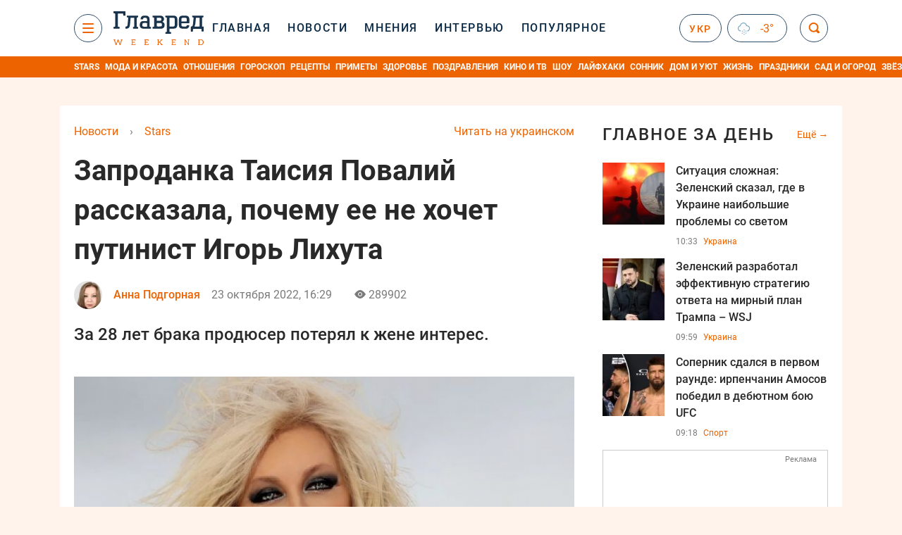

--- FILE ---
content_type: text/html; charset=UTF-8
request_url: https://stars.glavred.info/zaprodanka-taisiya-povaliy-rasskazala-pochemu-ee-ne-hochet-putinist-igor-lihuta-10419524.html
body_size: 42419
content:
    <!doctype html><html lang="ru"><head><meta charset="utf-8"><meta name="viewport" content="width=device-width, initial-scale=1.0, maximum-scale=2"><title>    Запроданка Таисия Повалий рассказала, почему ее не хочет путинист Игорь Лихута    </title><meta name='description' content='Таисия Повалий рассказала, что даже в пеньюаре не может привлечь внимание своего мужа, продюсера Игоря Лихуты. Его больше интересуют ток-шоу.'/><meta name='keywords' content='Таисия Повалий, Игорь Лихута, Повалий и Лихута'/><meta name='news_keywords' content='Таисия Повалий, Игорь Лихута, Повалий и Лихута'/><meta property="fb:page_id" content="139142362793641"/><meta property="fb:app_id" content="617022471999932"/><meta name="yandex-verification" content="fa2d834d8eefe37d"/><meta name="yandex-verification" content="4ffb8348334ccd96"/><meta name="yandex-verification" content="fa15584caf568ce1"/><meta name="google-site-verification" content="mR-_jfZQDzSLVT1fV2yLN-RKK_KnZMEbmg4Gwz6BRcA"/><meta name="google-site-verification" content="PTcchVniLKtc7Rcr9-tABYABABWmebQaoAIfRXCJcVY"/><meta name="theme-color" content="#143250"><link rel="canonical" href="https://stars.glavred.info/zaprodanka-taisiya-povaliy-rasskazala-pochemu-ee-ne-hochet-putinist-igor-lihuta-10419524.html"><meta property="og:url" content="https://stars.glavred.info/zaprodanka-taisiya-povaliy-rasskazala-pochemu-ee-ne-hochet-putinist-igor-lihuta-10419524.html"/><meta property="og:title" content="Запроданка Таисия Повалий рассказала, почему ее не хочет путинист Игорь Лихута"/><meta property="og:description" content="Таисия Повалий рассказала, что даже в пеньюаре не может привлечь внимание своего мужа, продюсера Игоря Лихуты. Его больше интересуют ток-шоу."/><meta property="og:type" content="article"/><meta property="og:image" content="https://images.glavred.info/2022_10/thumb_files/600x420/1666530551-1946.png"/><meta property="og:image:type" content="image/png"><meta property="og:image:width" content="600"><meta property="og:image:height" content="420"><meta property="og:published_time" content="2022-10-23T16:29:00+03:00"><meta property="og:modified_time" content="2022-10-23T16:29:52+03:00"><meta property="og:tag" content="новости шоу бизнеса"><meta property="og:section" content="Stars"><meta property="og:author:first_name" content="Анна"><meta property="og:author:last_name" content="Подгорная"><meta name="twitter:card" content="summary_large_image"/><meta name="twitter:site" content="@Glavredinfo"/><meta name="twitter:title" content="Запроданка Таисия Повалий рассказала, почему ее не хочет путинист Игорь Лихута"/><meta name="twitter:description" content="Таисия Повалий рассказала, что даже в пеньюаре не может привлечь внимание своего мужа, продюсера Игоря Лихуты. Его больше интересуют ток-шоу."><meta name="twitter:creator" content="@Glavredinfo"/><meta name="twitter:domain" content="www.glavred.info"/><meta name="twitter:image" content="https://images.glavred.info/2022_10/thumb_files/600x420/1666530551-1946.png"/><meta name="twitter:image:src" content="https://images.glavred.info/2022_10/thumb_files/600x420/1666530551-1946.png"/><link rel="alternate" href="https://stars.glavred.info/zaprodanka-taisiya-povaliy-rasskazala-pochemu-ee-ne-hochet-putinist-igor-lihuta-10419524.html" hreflang="ru"><link rel="alternate" href="https://glavred.net/stars/zaprodanka-taisiya-povaliy-rasskazala-pochemu-ee-ne-hochet-putinist-igor-lihuta-10419524.html" hreflang="uk"><link rel="amphtml" href="https://stars.glavred.info/amp-zaprodanka-taisiya-povaliy-rasskazala-pochemu-ee-ne-hochet-putinist-igor-lihuta-10419524.html"><link rel="alternate" href="https://stars.glavred.info/zaprodanka-taisiya-povaliy-rasskazala-pochemu-ee-ne-hochet-putinist-igor-lihuta-10419524.html" hreflang="x-default"/><meta name="robots" content="index, follow, max-image-preview:large"><meta name="telegram:channel" content="@glavredinfo"><script type="application/ld+json">
          {
            "@context": "https://schema.org",
            "@type": "VideoObject",
            "url": "https://stars.glavred.info/zaprodanka-taisiya-povaliy-rasskazala-pochemu-ee-ne-hochet-putinist-igor-lihuta-10419524.html",
            "isFamilyFriendly": "True",
            "embedUrl": "https://1plus1.video/video/embed/4tOYbSgC?l=ru",
            "thumbnailUrl": "https://images.1plus1.video/card-6/4tOYbSgC/d54b9b8a2abed1a0a988209fac8460ac.custom.jpg",
            "name": "Украина ввела санкции против украинских артистов-предателей",
            "uploadDate": "2022-10-23T16:29:00+03:00",
            "description": "ТСН за 2022.10.20",
            "author": {
                "@type": "Person",
                "image": "https://images.glavred.info/2024_10/thumb_files/270x270/1727875232-7763.jpg",                                 "familyName": "Подгорная",                                "givenName": "Анна",                                "jobTitle": "редактор ленты новостей",                                "knowsAbout": "Закончила факультет иностранной филологии (немецкий, английский) МНУ им. Сухомлинского. В интернет-медиа с 2017 года. Увлекаюсь историей Голливуда, люблю книги Стивена Кинга и черный юмор. Поттероман.",                
                "url": "https://glavred.info/editor/anna-podgornaya.html",                "name": "Анна Подгорная"
            },
            "publisher": {
                "@type": "Organization",
                "name": "Главред",
                "logo": {
                    "@type": "ImageObject",
                    "url": "https://stars.glavred.info/images/glavred_logo.jpg",
                    "width": 160,
                    "height": 40
              }
            },
            "thumbnail": {
                "@type": "ImageObject",
                "contentUrl": "https://images.1plus1.video/card-6/4tOYbSgC/d54b9b8a2abed1a0a988209fac8460ac.custom.jpg",
                "width": "600",
                "height": "420"
            }
        }
    </script><link rel="stylesheet" href="/build/vendor-styles.0060d6a497c331c1115bd6f2ad6c2731.css"><link rel="stylesheet" href="/build/styles.24e38ec91811bd8bf29974f5a18f9a97.css"><link rel="manifest" href="/manifest.json"><link rel="preload" as="font" type="font/woff" crossorigin="anonymous" href="https://stars.glavred.info/build/fonts/icomoon.2f4a995a.woff"><link rel="preconnect" href="https://get.optad360.io/" crossorigin><link rel="preconnect" href="https://membrana-cdn.media/" crossorigin><link rel="preconnect" href="https://images.glavred.info/" crossorigin><link rel="preconnect" href="https://www.googletagmanager.com/" crossorigin><link rel="preconnect" href="https://static.cloudflareinsights.com" crossorigin><link rel="preconnect" href="https://securepubads.g.doubleclick.net" crossorigin><link rel="preconnect" href="https://pagead2.googlesyndication.com/" crossorigin><link rel="dns-prefetch" href="https://i.ytimg.com/"><link rel="dns-prefetch" href="https://1plus1.video/"><link rel="dns-prefetch" href="https://ls.hit.gemius.pl"><link rel='dns-prefetch' href='https://images.unian.net/'><link rel="dns-prefetch" href="https://jsc.idealmedia.io/"><link rel="dns-prefetch" href="https://gaua.hit.gemius.pl/"><link rel="dns-prefetch" href="https://cm.g.doubleclick.net/"><link rel="dns-prefetch" href="https://fonts.googleapis.com/"><link rel="dns-prefetch" href="https://ep2.adtrafficquality.google/"><link rel="dns-prefetch" href="https://ep1.adtrafficquality.google/"><script>let scriptLoaded=!1;function loadScriptOnScroll(){if(scriptLoaded)return;const script=document.createElement("script");script.src="https://fundingchoicesmessages.google.com/i/121764058?ers=3",script.async=!0,document.head.appendChild(script),scriptLoaded=!0,window.removeEventListener("scroll",loadScriptOnScroll)}window.addEventListener("scroll",loadScriptOnScroll,{once:!0});</script><link rel="shortcut icon" href="/favicon.ico"/><style id="blacklink">
    * {
        color: #1d1d1d;
        box-sizing: border-box;
        margin: 0;
        padding: 0;
    }

    .d-flex {
        display: flex !important;
    }

    html {
        -webkit-text-size-adjust: 100%;
        -webkit-tap-highlight-color: rgba(0, 0, 0, 0);
    }

    [class*=" icon-"], [class^=icon-], html {
        -webkit-font-smoothing: antialiased;
    }

    *, :after, :before {
        box-sizing: border-box;
    }

    .mb-3, .my-3 {
        margin-bottom: 1rem !important;
    }

    .oh {
        overflow: hidden !important;
    }

    .weather, .top-search__submit .fa {
        color: #fff;
    }

    .main-nav__list li.nav-item > a, .main-nav__list li.nav-item > span {
        font-style: normal;
        font-weight: 500;
        font-size: 16px;
        letter-spacing: 1.6px;
        text-transform: uppercase;
        color: #fff;
        line-height: 80px;
        padding: 0 12px;
        height:100% ;
        white-space: nowrap;
    }

    .top-nav {
        /*margin: 0 0 32px;*/
        height: 80px;
    }

    .top-nav__logo {
        width: 120px;
        height: 32px;
        display: block;
        margin-right: 40px;
        background: url(/build/images/glavred_light.ac9f3e19.svg) 0;
        background-size: cover;
        align-self: center;
        margin-top: 2px;
    }
    .top-nav__weather i{
        color: #fff;
        margin: 0 8px 0 0;
    }

    .read-another {
        font-size: 16px;
        line-height: 24px;
        float: right;
        color: #ed6300;
    }

    .breadcrumbs ol {
        margin-bottom: 16px;
    }

    .breadcrumbs li {
        font-size: 16px;
        line-height: 24px;
        margin-right: 16px;
    }

    .breadcrumbs a span {
        color: #ed6300;
    }

    .main-title {
        font-weight: 700;
        font-size: 24px;
        line-height: 32px;
        letter-spacing: 0.08em;
        text-transform: uppercase;
        margin-bottom: 24px;
        display: block;
        color: #292929 !important;
    }

    .newsfeed__item {
        margin-bottom: 16px;
        overflow: hidden;
    }

    .newsfeed__link, .newsfeed__time {
        display: block;
        float: left;
    }

    .newsfeed__tg {
        display: flex;
        align-items: center;
        justify-content: center
    }

    .article__time {
        font-size: 16px;
        line-height: 40px;
        color: #7A7A7A;
    }

    .top-news__title {
        font-weight: 700;
        font-size: 24px;
        line-height: 32px;
        color: #292929;
        display: block;
        margin-bottom: 8px;
    }

    .top-news__photo {
        height: 296px;
        display: block;
        margin-bottom: 8px;
    }

    .top-news__descr {
        font-weight: 400;
        font-size: 16px;
        line-height: 24px;
        color: #292929;
        display: block;
        margin-top: 8px;
    }

    .top-news {
        margin-bottom: 24px;
    }

    .mb-5, .my-5 {
        margin-bottom: 3rem !important;
    }



    .all-news {
        font-size: 14px;
        line-height: 16px;
        color: #ed6300;

        display: block;
    }
    .title-group{
        display: flex;
        justify-content: space-between;
        align-items: center;
        margin-bottom: 24px;
    }
    .opinion-news__item {  width: 100%;
    }
    .opinion-news__item:not(:last-child){
         margin-bottom:24px;
     }


    .opinion-news__image {
        width: 80px;
        height: 80px;
        border-radius: 50%;
        background: #5CADD6;
        overflow: hidden;
        display: block;
        padding: 0;
        margin:0 16px 8px 0;
        float: left;

    }

    .opinion-news__author {
        font-weight: 500;
        font-size: 16px;
        line-height: 24px;
        color: #ed6300;
        clear: right;
        margin: 8px 0 0;
        display: inline-block;

    }

    .opinion-news__title {
        font-weight: 500;
        font-size: 16px;
        line-height: 24px;
        color: #3d3d3d;
        clear: both;
        width: 100%;
        display: block;
    }

    .article-block__author-img {
        width: 40px;
        height: 40px;
        margin-right: 16px;
    }



    .fa-chevron-right, .fa-chevron-left {
        color: #fff;
    }

    .article__content p {
        font-size: 18px;
        line-height: 32px;
        margin-bottom: 16px;
        margin-top: 0;
    }

    .article__title {
        font-weight: 700;
        font-size: 40px;
        line-height: 56px;
        display: inline-block;
        margin: 0 0 16px;
    }

    .article__descr {
        font-weight: 500;
        font-size: 24px;
        line-height: 40px;
        margin: 16px 0 40px;
    }

    h1, h2, h3, h4, h5, h6 {
        margin-top: 0;
    }

    h3 {
        margin-bottom: 0;
        font-weight: normal;
    }

    .article figure.first-image .subscribe_photo_text, .article figure.first-image figcaption {
        font-size: 16px;
        color: #7A7A7A;
        display: block;
        line-height: 24px;
        margin-bottom: 40px;
    }

    .article__info {
        overflow: hidden;
        margin-bottom: 20px;
        display: flex;
        justify-content: space-between;
    }

    .subscribe__item.fb i {
        color: #1178F2;
        border-color: #1178F2;
    }

    .subscribe__item.tw i {
        color: #41ABE1;
        border-color: #41ABE1;
    }

    .subscribe__item.yt i {
        color: #FF0000;
        border-color: #FF0000;
    }

    .subscribe__item.tg i {
        color: #31A7DD;
        border-color: #31A7DD;
    }

    .subscribe__item.gn i {
        color: #4989F4;
        border-color: #4989F4;
    }

    @media (min-width: 1024px) {
        .fixed-300 {
            min-width: 330px;
            width: 330px;
        }
    }

    @media (max-width: 1200px) {
        .top-nav {
            background: #143250;
            height: 80px;
            margin: 0;
            align-items: center;
            display: flex;
        }

        .article__title {
            font-size: 30px;
            line-height: 40px;
            margin-top: -12px;
        }
    }

    @media (max-width: 1350px) {
        .main-nav__list li.nav-item > a, .main-nav__list li.nav-item > span {
            font-size: 16px;
            padding: 0 17px;
        }

        .fixed-300 {
            min-width: 352px;
            width: 352px;
            max-width: 352px
        }
    }

</style><style>
    .nts-video > div{
        height: calc(100vw / 16 * 9);
        max-height: 360px;
        margin: auto !important;
    }

    .nts-video-wrapper {
        min-height: 410px;
        max-width: 670px;
        background: #383842;
        padding: 8px 16px 16px;
        border-radius: 4px;
        margin: 20px auto !important
    }

    .nts-video-label svg {
        margin-right: 8px;
    }

    .nts-video-label {
        font-weight: 600;
        font-size: 16px;
        line-height: 24px;
        align-self: start;
        letter-spacing: 0.08em;
        text-transform: uppercase;
        color: #B2B2BD;
        display: flex;
        margin-bottom: 8px;
    }

    @media (min-width: 1024px) {
        .nts-video > div{
            height: 354px
        }
    }

    @media (min-width: 1200px) {
        .nts-video > div{
            height: 360px
        }
    }

    .nts-ad {
        display: flex;
        flex-direction: column;
        align-items: center;
        justify-content: center
    }

    .nts-ad-h250 {
        min-height: 250px
    }

    .nts-ad-h400 {
        min-height: 400px
    }

    .nts-ad-h600 {
        min-height: 600px;
        justify-content: flex-start
    }

    @media (max-width: 1023px) {
        .nts-ad[data-ym-ad="GVR_SBR_1"], .nts-ad[data-ym-ad="GVR_SBR_2"], .nts-ad[data-ym-ad="GVR_BTC"], .nts-ad[data-ym-ad="GVR_ITC_3"], .nts-ad[data-ym-ad="GVR_ITC_4"], .nts-ad[data-ym-ad="GVR_BTA"] {
            display: none
        }
    }

    @media (min-width: 1024px) {
        .nts-ad[data-ym-ad="GVR_ITC_1"], .nts-ad[data-ym-ad="GVR_ITA_1"], .nts-ad[data-ym-ad="GVR_ITA_2"], .nts-ad[data-ym-ad="GVR_ITA_3"] {
            display: none
        }
    }
</style><script type="application/ld+json">{"@context":"https:\/\/schema.org","@type":"BreadcrumbList","itemListElement":[{"@type":"ListItem","position":1,"item":{"@id":"https:\/\/glavred.info\/","name":"Новости"}},{"@type":"ListItem","position":2,"item":{"@id":"https:\/\/stars.glavred.info\/","name":"Stars"}},{"@type":"ListItem","position":3,"item":{"@id":"https:\/\/stars.glavred.info\/zaprodanka-taisiya-povaliy-rasskazala-pochemu-ee-ne-hochet-putinist-igor-lihuta-10419524.html","name":"Запроданка Таисия Повалий рассказала, почему ее не хочет путинист Игорь Лихута"}}]}</script><script type="application/ld+json">{"@context":"https:\/\/schema.org","@type":"ProfilePage","mainEntity":{"@type":"Person","name":"Анна Подгорная","description":"Закончила факультет иностранной филологии (немецкий, английский) МНУ им. Сухомлинского. В интернет-медиа с 2017 года. Увлекаюсь историей Голливуда, люблю книги Стивена Кинга и черный юмор. Поттероман.","email":"a.pidhorna#glavred.info","image":"https:\/\/images.glavred.info\/2024_10\/thumb_files\/270x270\/1727875232-7763.jpg","jobTitle":"редактор ленты новостей","sameAs":["https:\/\/twitter.com\/AnnieMa18469137","https:\/\/www.linkedin.com\/in\/anna-pidhorna-876787118\/"],"familyName":"Подгорная","givenName":"Анна","url":"https:\/\/glavred.info\/editor\/anna-podgornaya.html"}}</script><script type="application/ld+json">{"@context":"https:\/\/schema.org","@type":"NewsArticle","headline":"Запроданка Таисия Повалий рассказала, почему ее не хочет путинист Игорь Лихута","description":"Таисия Повалий рассказала, что даже в пеньюаре не может привлечь внимание своего мужа, продюсера Игоря Лихуты. Его больше интересуют ток-шоу.","articleSection":"Stars","inLanguage":"ru","isAccessibleForFree":true,"datePublished":"2022-10-23T16:29:00+03:00","dateModified":"2022-10-23T16:29:00+03:00","mainEntityOfPage":{"@type":"WebPage","@id":"https:\/\/stars.glavred.info\/zaprodanka-taisiya-povaliy-rasskazala-pochemu-ee-ne-hochet-putinist-igor-lihuta-10419524.html"},"image":{"@type":"ImageObject","url":"https:\/\/images.glavred.info\/2022_10\/thumb_files\/1200x0\/1666530551-1946.png","width":1200,"height":800},"publisher":{"@type":"NewsMediaOrganization","masthead":"https:\/\/glavred.info\/glavred_editorial_charte","verificationFactCheckingPolicy":"https:\/\/glavred.info\/glavred_editorial_charte","missionCoveragePrioritiesPolicy":"https:\/\/glavred.info\/glavred_editorial_charte","name":"Главред","legalName":"Главред","url":"https:\/\/glavred.info\/","sameAs":["https:\/\/uk.wikipedia.org\/wiki\/%D0%93%D0%BB%D0%B0%D0%B2%D1%80%D0%B5%D0%B4","https:\/\/ua.linkedin.com\/company\/%D0%B3%D0%BB%D0%B0%D0%B2%D1%80%D0%B5%D0%B4","https:\/\/www.facebook.com\/Glavred.info","https:\/\/www.facebook.com\/Glavred.net","https:\/\/www.facebook.com\/glavredfriend","https:\/\/x.com\/glavredinfo","https:\/\/www.youtube.com\/@GlavredTV","https:\/\/www.youtube.com\/@GlavredUA","https:\/\/www.youtube.com\/@glavred_info","https:\/\/www.youtube.com\/@glavred_light","https:\/\/t.me\/glavredinfo","https:\/\/invite.viber.com\/?g2=AQA53Vf75sZm602HdjkfoHU7jJ%2BaqQJkNussxVaW0q9cV9iqNlmGHgqNr1wkmV1r","https:\/\/www.tiktok.com\/@glavred91","https:\/\/www.instagram.com\/glavred.info\/"],"foundingDate":2002,"logo":{"@type":"ImageObject","url":"https:\/\/stars.glavred.info\/images\/glavred_logo.jpg","width":160,"height":40},"address":{"@type":"PostalAddress","streetAddress":"ул. Кирилловская (Фрунзе), 40","addressLocality":"Киев","postalCode":"04080","addressCountry":"UA"},"contactPoint":{"@type":"ContactPoint","email":"glavred@1plus1.tv","telephone":"+38-044-490-01-01","contactType":"headquoters","areaServed":"UA","availableLanguage":["uk-UA","ru-UA"]},"ethicsPolicy":"https:\/\/glavred.info\/glavred_editorial_charte","diversityPolicy":"https:\/\/glavred.info\/glavred_editorial_charte","correctionsPolicy":"https:\/\/glavred.info\/glavred_editorial_charte","unnamedSourcesPolicy":"https:\/\/glavred.info\/glavred_editorial_charte","actionableFeedbackPolicy":"https:\/\/glavred.info\/glavred_editorial_charte","publishingPrinciples":"https:\/\/glavred.info\/glavred_editorial_charte"},"keywords":"Таисия Повалий, Игорь Лихута, Повалий и Лихута","author":{"@type":"Person","name":"Анна Подгорная","description":"Закончила факультет иностранной филологии (немецкий, английский) МНУ им. Сухомлинского. В интернет-медиа с 2017 года. Увлекаюсь историей Голливуда, люблю книги Стивена Кинга и черный юмор. Поттероман.","email":"a.pidhorna#glavred.info","image":"https:\/\/images.glavred.info\/2024_10\/thumb_files\/270x270\/1727875232-7763.jpg","jobTitle":"редактор ленты новостей","sameAs":["https:\/\/twitter.com\/AnnieMa18469137","https:\/\/www.linkedin.com\/in\/anna-pidhorna-876787118\/"],"familyName":"Подгорная","givenName":"Анна","url":"https:\/\/glavred.info\/editor\/anna-podgornaya.html"},"articleBody":"Таисия Повалий рассказала об интимной жизни с Игорем Лихутой \/ instagram.com\/tpovaliyofficial\r\n\r\n\r\nПевица украинского происхождения Таисия Повалий впервые за долгое время дала официальное интервью. Ожидаемо, запроданка захотела говорить лишь с росСМИ, а о войне на ее родине она даже не заикнулась.\r\n\r\nЗато рассказала об особенностях интимной жизни с продюсером, мужем и по совместительству заядлым рашистом Игорем Лихутой. Так Повалий рассказала, что второй раз становиться матерью не планирует из-за возраста (ей 57), при этом успела &quot;укусить&quot; Пугачеву, которая стала мамой во второй раз в 64 года, воспользовавшись суррогатным материнством.\r\n\r\n&quot;Я считаю, что если рожать, то самой!&quot; - гордо заявила предательница, но затем отметила, что ее нынешний муж никогда не просил ее о детях. Кроме бездетности, их союз, похоже, начинает угасать и на интимном уровне.\r\n\r\n\r\n\r\nТак 57-летняя запроданка призналась, что не уверена, что Лихута - ее последний муж. Внимания он ей, как женщине, практически не уделяет.\r\n\r\n&quot;Игорь все время в наушниках сидит. А я перед ним - в пеньюаре. Но он на меня не смотрит в этот момент. Его в этот момент только передачи интересуют!&quot; - рассказывает Повалий.\r\n\r\n\r\n\r\nРанее министр культуры и информационной политики Украины Александр Ткаченко сообщил, что Народных артистов Украины будут лишать званий за поддержку войны против Украины - в числе главных кандидатов Таисия Повалий.\r\n\r\nТем временем предательница Украины и звания Народной артистки Таисия Повалий не унимается, и продолжает колесить по стране-агрессору, исполняя украинские песни.\r\n\r\n\r\n\r\n\r\n\r\nДругие новости:\r\n\r\n\r\n\t&quot;Уже не вырвется оттуда&quot;: Павел Зибров рассказал, как Кремль &quot;подкармливал&quot; запроданку Повалий\r\n\tТаисия Повалий попала на концерт Кобзона с украинской Черемшиной на устах\r\n\tЧервона рута поперек горла встала: Таисия Повалий чуть не рухнула на концерте в РФ"}</script><link rel="alternate" type="application/rss+xml" href="https://glavred.info/google/gplay_35805_ru.rss"/><script type="application/ld+json">{"@context":"https:\/\/schema.org","@type":"Organization","name":"Главред","legalName":"Главред","url":"https:\/\/glavred.info\/","sameAs":["https:\/\/uk.wikipedia.org\/wiki\/%D0%93%D0%BB%D0%B0%D0%B2%D1%80%D0%B5%D0%B4","https:\/\/ua.linkedin.com\/company\/%D0%B3%D0%BB%D0%B0%D0%B2%D1%80%D0%B5%D0%B4","https:\/\/www.facebook.com\/Glavred.info","https:\/\/www.facebook.com\/Glavred.net","https:\/\/www.facebook.com\/glavredfriend","https:\/\/x.com\/glavredinfo","https:\/\/www.youtube.com\/@GlavredTV","https:\/\/www.youtube.com\/@GlavredUA","https:\/\/www.youtube.com\/@glavred_info","https:\/\/www.youtube.com\/@glavred_light","https:\/\/t.me\/glavredinfo","https:\/\/invite.viber.com\/?g2=AQA53Vf75sZm602HdjkfoHU7jJ%2BaqQJkNussxVaW0q9cV9iqNlmGHgqNr1wkmV1r","https:\/\/www.tiktok.com\/@glavred91","https:\/\/www.instagram.com\/glavred.info\/"],"foundingDate":2002,"logo":{"@type":"ImageObject","url":"https:\/\/stars.glavred.info\/images\/glavred_logo.jpg","width":160,"height":40},"address":{"@type":"PostalAddress","streetAddress":"ул. Кирилловская (Фрунзе), 40","addressLocality":"Киев","postalCode":"04080","addressCountry":"UA"},"contactPoint":{"@type":"ContactPoint","email":"glavred@1plus1.tv","telephone":"+38-044-490-01-01","contactType":"headquoters","areaServed":"UA","availableLanguage":["uk-UA","ru-UA"]},"ethicsPolicy":"https:\/\/glavred.info\/glavred_editorial_charte","diversityPolicy":"https:\/\/glavred.info\/glavred_editorial_charte","correctionsPolicy":"https:\/\/glavred.info\/glavred_editorial_charte","unnamedSourcesPolicy":"https:\/\/glavred.info\/glavred_editorial_charte","actionableFeedbackPolicy":"https:\/\/glavred.info\/glavred_editorial_charte","publishingPrinciples":"https:\/\/glavred.info\/glavred_editorial_charte"}</script><script type="application/ld+json">{"@context":"https:\/\/schema.org","@type":"NewsMediaOrganization","name":"Главред","legalName":"Главред","url":"https:\/\/glavred.info\/","sameAs":["https:\/\/uk.wikipedia.org\/wiki\/%D0%93%D0%BB%D0%B0%D0%B2%D1%80%D0%B5%D0%B4","https:\/\/ua.linkedin.com\/company\/%D0%B3%D0%BB%D0%B0%D0%B2%D1%80%D0%B5%D0%B4","https:\/\/www.facebook.com\/Glavred.info","https:\/\/www.facebook.com\/Glavred.net","https:\/\/www.facebook.com\/glavredfriend","https:\/\/x.com\/glavredinfo","https:\/\/www.youtube.com\/@GlavredTV","https:\/\/www.youtube.com\/@GlavredUA","https:\/\/www.youtube.com\/@glavred_info","https:\/\/www.youtube.com\/@glavred_light","https:\/\/t.me\/glavredinfo","https:\/\/invite.viber.com\/?g2=AQA53Vf75sZm602HdjkfoHU7jJ%2BaqQJkNussxVaW0q9cV9iqNlmGHgqNr1wkmV1r","https:\/\/www.tiktok.com\/@glavred91","https:\/\/www.instagram.com\/glavred.info\/"],"foundingDate":2002,"logo":{"@type":"ImageObject","url":"https:\/\/stars.glavred.info\/images\/glavred_logo.jpg","width":160,"height":40},"address":{"@type":"PostalAddress","streetAddress":"ул. Кирилловская (Фрунзе), 40","addressLocality":"Киев","postalCode":"04080","addressCountry":"UA"},"contactPoint":{"@type":"ContactPoint","email":"glavred@1plus1.tv","telephone":"+38-044-490-01-01","contactType":"headquoters","areaServed":"UA","availableLanguage":["uk-UA","ru-UA"]},"ethicsPolicy":"https:\/\/glavred.info\/glavred_editorial_charte","diversityPolicy":"https:\/\/glavred.info\/glavred_editorial_charte","correctionsPolicy":"https:\/\/glavred.info\/glavred_editorial_charte","unnamedSourcesPolicy":"https:\/\/glavred.info\/glavred_editorial_charte","actionableFeedbackPolicy":"https:\/\/glavred.info\/glavred_editorial_charte","publishingPrinciples":"https:\/\/glavred.info\/glavred_editorial_charte"}</script><script type="application/ld+json">{"@context":"https:\/\/schema.org","@type":"WebSite","url":"https:\/\/glavred.info\/","name":"Главред","potentialAction":{"@type":"SearchAction","target":"https:\/\/glavred.info\/search?q={search_term_string}","query-input":"required name=search_term_string"}}</script><script>
        document.addEventListener('DOMContentLoaded', () => {
            setTimeout(initGTM, 3500);
        });
        document.addEventListener('scroll', initGTMOnEvent);
        document.addEventListener('mousemove', initGTMOnEvent);
        document.addEventListener('touchstart', initGTMOnEvent);
        function initGTMOnEvent(event) {
            initGTM();
            event.currentTarget.removeEventListener(event.type, initGTMOnEvent); // remove the event listener that got triggered
        }
        function gtag(){dataLayer.push(arguments);}
        function initGTM() {
            if (window.gtmDidInit) {
                return false;
            }
            window.gtmDidInit = true; // flag to ensure script does not get added to DOM more than once.
            const script = document.createElement('script');
            script.type = 'text/javascript';
            script.async = true;
            script.onload = () => {
                gtag('js', new Date());
                gtag('config', 'G-DJ92DWMFMY');
            }; // this part ensures PageViews is always tracked
            script.src = 'https://www.googletagmanager.com/gtag/js?id=G-DJ92DWMFMY';
            document.head.appendChild(script);
        }
    </script><style>.bnr-block {overflow: hidden;}</style></head><body class="light"><div class="brend-bl container oh"><!-- Banner Desktop_1250x150_branding_1 (post_new_with_subdomain) start. --><!-- Banner Desktop_1250x150_branding_1 (post_new_with_subdomain) end. --></div><div class="top-nav"><div class="container"><div class="row"><div class="col-12 align-items-center d-flex justify-content-between"><div class="main-nav"><nav class="navbar navbar-expand-sm"><div class="collapsed navbar-collapse main-nav__list nano" id="navbarMenu"><div class="nano-content d-flex"><a href="https://glavred.info/weekend" class="top-nav__logo "
                   aria-label="Главред"></a><div id="cms-block-693e784621d4a" class="cms-block cms-block-element"><ul class="navbar-nav"><li     class="nav-item "><a href="//glavred.info/">    Главная</a></li><li     class="nav-item"><a href="//glavred.info/detail/all_news">    Новости</a></li><li     class="nav-item"><a href="//glavred.info/opinions">    Мнения</a></li><li     class="nav-item"><a href="//glavred.info/interview">    Интервью</a></li><li     class="nav-item"><a href="//glavred.info/popular">    Популярное</a></li><li     class="nav-item dropdown "><a class="dropdown-toggle" href="javascript:void(0);" id="navbarDropdown" role="button" data-toggle="dropdown" aria-haspopup="true" aria-expanded="false"><button class="navbar-toggler"><span></span><span></span><span></span></button></a><div class="dropdown-menu" aria-labelledby="navbarDropdown"><div class="menu-list"><a href="//glavred.info/article">    Эксклюзивы</a><a href="//opinions.glavred.info/">    Мнения</a><a href="//glavred.info/analytics">    Аналитика</a><a href="//glavred.info/interview">    Интервью</a><a href="//glavred.info/chat">Чаты</a><a href="//glavred.info/dossier">    Досье</a><a href="//glavred.info/video">Видео</a><a href="//glavred.info/photo">Фото</a><a href="//glavred.info/popular">Популярное</a></div><div class="menu-list"><a href="//glavred.info/ukraine">    Украина</a><a href="//glavred.info/front">    Фронт</a><a href="//glavred.info/world">    Мир</a><a href="//glavred.info/war">    Война</a><a href="//glavred.info/politics">    Политика</a><a href="//glavred.info/synoptic">    Синоптик</a><a href="//glavred.info/nauka">    Научные факты</a><a href="//glavred.info/sport">    Спорт</a><a href="//glavred.info/techno">    Техно и IT</a><a href="//glavred.info/economics">    Экономика</a><a href="//glavred.info/osvita">    Образование</a><a href="//glavred.info/business">    Бизнес</a><a href="//glavred.info/energy">    Энергетика</a><a href="//glavred.info/culture">    Культура</a><a href="//news.glavred.info/">    Новости</a></div><div class="menu-list menu-list--wekend"><a href="https://glavred.info/weekend">Weekend</a><a href="/">    Stars</a><a href="//glavred.info/stosunky">    Отношения</a><a href="//glavred.info/recipes">    Рецепты</a><a href="//glavred.info/lifehack">    Лайфхаки</a><a href="//glavred.info/life">    Жизнь</a><a href="//glavred.info/movies">    Кино и ТВ</a><a href="//glavred.info/dim">    Дом и уют</a><a href="//glavred.info/sad-ogorod">    Сад и огород</a><a href="//glavred.info/fashion">    Мода и красота</a><a href="//horoscope.glavred.info/">    Гороскоп</a><a href="//glavred.info/holidays">    Праздники</a><a href="//glavred.info/auto">    Авто</a><a href="//glavred.info/starnews">    Звёзды</a><a href="//glavred.info/primety">    Приметы</a></div><span><a href="https://glavred.info/about" class="dropdown-menu__link-static">O нас</a><a href="https://glavred.info/glavred_editorial_charte" class="dropdown-menu__link-static">Редакционная политика</a><a href="https://glavred.info/contacts" class="dropdown-menu__link-static">Контакты</a><a href="https://glavred.info/socials" class="dropdown-menu__link-static">Соцсети</a></span><div class="main-nav__socials"><a href="https://www.facebook.com/Glavred.info" rel="nofollow noopener" target="_blank" class="main-nav__socials-item" aria-label="facebook"><svg xmlns="http://www.w3.org/2000/svg" width="9" height="16" viewBox="0 0 9 16" fill="none"><path d="M2.91106 16V8.70588H0.571442V5.88235H2.91106V3.76471C2.91106 1.33333 4.34503 0 6.45823 0C7.43937 0 8.34503 0.0784315 8.57144 0.0784315V2.66667H7.13748C6.0054 2.66667 5.77899 3.21569 5.77899 4.07843V5.88235H8.49597L8.11861 8.70588H5.77899V16H2.91106Z" fill="white"/></svg></a><a href="https://x.com/glavredinfo" rel="nofollow noopener" target="_blank" class="main-nav__socials-item" aria-label="twitter"><svg xmlns="http://www.w3.org/2000/svg" width="17" height="16" viewBox="0 0 17 16" fill="none"><path d="M16.5 16H10.5L0.5 0H6.5L16.5 16ZM11.5 14H13.5L5.5 2H3.5L11.5 14Z" fill="white"/><path d="M3.5 16H1.5L6.97125 8.705L8.01406 9.98125L3.5 16Z" fill="white"/><path d="M13.5 0H15.5L10.1778 7.09625L9.04922 5.93437L13.5 0Z" fill="white"/></svg></a><a href="https://www.youtube.com/@GlavredTV" rel="nofollow noopener" target="_blank" class="main-nav__socials-item" aria-label="youtube"><svg xmlns="http://www.w3.org/2000/svg" width="17" height="12" viewBox="0 0 17 12" fill="none"><path fill-rule="evenodd" clip-rule="evenodd" d="M15.0908 0.362637C15.7788 0.56044 16.3231 1.14286 16.508 1.87912C16.8469 3.21978 16.8571 6 16.8571 6C16.8571 6 16.8571 8.79121 16.5183 10.1209C16.3334 10.8571 15.7891 11.4396 15.1011 11.6374C13.8584 12 8.85715 12 8.85715 12C8.85715 12 3.85586 12 2.61324 11.6374C1.92518 11.4396 1.3809 10.8571 1.19604 10.1209C0.857147 8.78022 0.857147 6 0.857147 6C0.857147 6 0.857147 3.21978 1.18577 1.89011C1.37063 1.15385 1.91491 0.571429 2.60298 0.373626C3.84559 0.010989 8.84688 0 8.84688 0C8.84688 0 13.8482 0 15.0908 0.362637ZM11.8571 6L6.85715 9V3L11.8571 6Z" fill="white"/></svg></a><a href="https://t.me/glavredinfo" rel="nofollow noopener" target="_blank" class="main-nav__socials-item" aria-label="telegram"><svg xmlns="http://www.w3.org/2000/svg" width="16" height="14" viewBox="0 0 16 14" fill="none"><path d="M6.01337 13.4444C5.4138 13.4444 5.28056 13.1667 5.21394 12.8194C5.21394 12.75 5.14732 12.6806 5.14732 12.6111L3.6817 7.54169L14.6739 0.666713L15.007 1.29171L4.48113 7.81947L5.81351 12.3333C5.81351 12.4028 5.88013 12.5417 5.88013 12.6111C5.88013 12.6806 5.88013 12.75 5.94675 12.75C5.94675 12.75 6.01337 12.75 6.07999 12.75V13.4444H6.01337Z" fill="white"/><path d="M6.01337 13.4444V12.75C6.21323 12.75 6.34646 12.6806 6.4797 12.4722L8.2118 10.7361L6.67956 9.48613L7.07928 8.93057L9.21109 10.7361L7.01266 13.0278C6.74618 13.2361 6.54632 13.4444 6.01337 13.4444Z" fill="white"/><path d="M6.27985 9.20835L12.2089 13.7917C12.8751 14.2083 13.3415 14 13.5413 13.1667L15.9396 1.29171C16.2061 0.250047 15.5399 -0.236062 14.9403 0.111159L0.750459 5.80558C-0.248827 6.22225 -0.182208 6.7778 0.550602 7.05558L4.21465 8.23613L12.6087 2.68059C13.0084 2.40282 13.3415 2.54171 13.075 2.81948" fill="white"/><path d="M6.26214 9.17363L5.68101 13.1555L6.3396 13.2599L6.92074 9.27807L6.26214 9.17363Z" fill="white"/></svg></a><a href="https://invite.viber.com/?g2=AQA53Vf75sZm602HdjkfoHU7jJ%2BaqQJkNussxVaW0q9cV9iqNlmGHgqNr1wkmV1r" rel="nofollow noopener" target="_blank" class="main-nav__socials-item" aria-label="viber"><svg xmlns="http://www.w3.org/2000/svg" width="17" height="16" viewBox="0 0 17 16" fill="none"><path fill-rule="evenodd" clip-rule="evenodd" d="M8.45027 0.0114851C12.2229 0.0282857 13.9168 1.19522 14.3371 1.56019C15.7272 2.7055 16.4994 5.24587 15.9804 9.25808C15.5238 12.8031 12.9163 13.432 12.0415 13.643L12.0414 13.643L12.041 13.6432C11.9556 13.6637 11.8867 13.6804 11.8381 13.6953C11.6026 13.7673 9.51877 14.262 6.81208 14.0459C6.5133 14.3748 6.11578 14.807 5.82967 15.0999C5.74322 15.1883 5.66228 15.2755 5.58493 15.3588C5.19334 15.7807 4.89378 16.1035 4.43708 15.9691C3.98385 15.8371 4.00917 15.184 4.00917 15.184L4.0117 13.5729H4.00917C0.0491455 12.5164 0.107381 8.6242 0.152957 6.54485C0.196001 4.46551 0.621374 2.78954 1.82913 1.64423C3.99904 -0.243033 8.45027 0.0114851 8.45027 0.0114851ZM11.5923 12.5207C12.3358 12.3571 14.412 11.9002 14.7954 8.96995C15.2335 5.61804 14.6334 3.32979 13.4585 2.37175C13.1041 2.06681 11.5747 1.1568 8.38191 1.14239C8.38191 1.14239 4.60165 0.907088 2.76597 2.48221C1.74558 3.43784 1.40122 4.85929 1.36325 6.59527C1.36199 6.65255 1.36057 6.71154 1.35911 6.77211C1.31626 8.54742 1.24074 11.6762 4.47759 12.5284C4.47759 12.5284 4.46493 14.9895 4.4624 15.2056C4.4624 15.3569 4.48771 15.4601 4.57887 15.4817C4.6447 15.4985 4.74345 15.4649 4.827 15.3857C5.36125 14.8742 7.0754 12.915 7.0754 12.915C9.37444 13.059 11.2025 12.6268 11.4 12.5668C11.4455 12.5531 11.5109 12.5387 11.5923 12.5207ZM8.51316 5.1943C8.51941 5.0827 8.61989 4.99704 8.73758 5.00297C9.17834 5.02517 9.54514 5.15129 9.80627 5.40703C10.0665 5.66189 10.1937 6.01804 10.2155 6.44624C10.2212 6.55787 10.1304 6.65275 10.0127 6.65814C9.89496 6.66354 9.79492 6.57742 9.78923 6.46578C9.77054 6.09923 9.66479 5.8503 9.49966 5.68857C9.33541 5.52773 9.08441 5.42574 8.71494 5.40712C8.59725 5.4012 8.50691 5.30592 8.51316 5.1943ZM8.41475 3.91789C8.29718 3.90998 8.19512 3.99393 8.18677 4.10542C8.17842 4.2169 8.26696 4.3137 8.38452 4.32161C9.19784 4.37637 9.80836 4.63603 10.2452 5.08737C10.6852 5.5419 10.8995 6.10661 10.8829 6.79958C10.8802 6.91131 10.9735 7.00394 11.0913 7.00649C11.2092 7.00903 11.3069 6.9205 11.3095 6.80877C11.3284 6.02266 11.0819 5.3532 10.5596 4.81368C10.0344 4.27097 9.31304 3.97838 8.41475 3.91789ZM7.8115 3.06678C7.81226 2.95502 7.90841 2.865 8.02626 2.86571C9.26512 2.87323 10.3142 3.26595 11.154 4.04206L11.1542 4.04228C12.0007 4.82717 12.4208 5.89152 12.4313 7.21805C12.4321 7.32981 12.3373 7.42108 12.2195 7.42192C12.1016 7.42276 12.0054 7.33284 12.0045 7.22107C11.9947 5.97851 11.6046 5.02598 10.856 4.3318C10.1006 3.6337 9.15962 3.27732 8.02353 3.27043C7.90568 3.26971 7.81075 3.17854 7.8115 3.06678ZM9.23012 9.00117C9.07061 9.19086 8.7693 9.16685 8.7693 9.16685C6.5766 8.6362 5.98918 6.53045 5.98918 6.53045C5.98918 6.53045 5.96386 6.24712 6.16389 6.09345L6.55888 5.79572C6.75637 5.65165 6.88044 5.30349 6.68041 4.96253C6.56901 4.77285 6.34619 4.43429 6.18161 4.2206C6.00691 3.9949 5.60179 3.53388 5.59926 3.53148C5.40429 3.31058 5.11565 3.26016 4.81181 3.40903C4.81181 3.40903 4.81106 3.40973 4.80997 3.41038C4.80905 3.41093 4.8079 3.41142 4.80674 3.41142C4.5181 3.5651 4.24971 3.77159 3.99904 4.03332L3.99398 4.03811C3.80661 4.25181 3.69774 4.46311 3.67242 4.66961C3.66735 4.69362 3.66482 4.72483 3.66735 4.76084C3.66482 4.85208 3.68001 4.94092 3.7104 5.02977L3.72052 5.03697C3.81421 5.35631 4.05221 5.88695 4.56621 6.77295C4.90043 7.34682 5.24225 7.82704 5.58153 8.23042C5.75877 8.44412 5.96133 8.66262 6.19427 8.88591L6.28542 8.97236C6.5209 9.19326 6.75131 9.38535 6.97666 9.55343C7.40203 9.87517 7.90589 10.1993 8.51357 10.5163C9.44787 11.0037 10.0074 11.2294 10.3442 11.3182L10.3518 11.3278C10.4455 11.3566 10.5392 11.3687 10.6354 11.3687C10.6734 11.371 10.7063 11.3687 10.7316 11.3638C10.9493 11.3398 11.1722 11.2366 11.3975 11.0589L11.4026 11.0541C11.6786 10.8164 11.8963 10.5595 12.0583 10.2882C12.0583 10.2882 12.0609 10.2858 12.0609 10.2834C12.2179 9.99522 12.1647 9.7215 11.9318 9.53661C11.9318 9.53661 11.4431 9.15003 11.2051 8.98436C10.9823 8.82829 10.6227 8.6194 10.4227 8.51135C10.0631 8.32166 9.69601 8.43932 9.54409 8.6266L9.23012 9.00117Z" fill="white"/></svg></a><a href="https://news.google.com/publications/CAAqBwgKMKeLkAswr-yjAw?hl=ru&amp;gl=UA&amp;ceid=UA%3Aru" class="main-nav__socials-item" rel="nofollow noopener" target="_blank" aria-label="googlenews"><svg xmlns="http://www.w3.org/2000/svg" width="21" height="10" viewBox="0 0 21 10" fill="none"><path d="M18.8696 3H12.913V1H18.8696V3Z" fill="white"/><path d="M19.8634 9H12.913V7H19.8634V9Z" fill="white"/><path d="M20.8571 6H12.913V4H20.8571V6Z" fill="white"/><path d="M5.76763 4.375V6.25H8.83669C8.61315 7.39463 7.34698 8.02026 5.87491 8.02026C4.23265 8.02026 2.90098 6.63607 2.90098 4.99944C2.90098 3.36281 4.23265 1.97862 5.87491 1.97862C6.6146 1.97862 7.27678 2.23217 7.79967 2.72865V2.72977L9.23131 1.30303C8.36188 0.495355 7.22792 0 5.87435 0C3.10374 0 0.857147 2.23833 0.857147 5C0.857147 7.76167 3.10318 10 5.87435 10C8.77189 10 10.6781 7.96989 10.6781 5.11362C10.6781 4.78619 10.6781 4.625 10.6781 4.375H5.76763Z" fill="white"/></svg></a></div></div></li></ul></div></div></div></nav></div><div class="d-flex"><div class="top-nav__langs d-none d-lg-flex"><a
                                                                    href="https://glavred.net/stars/zaprodanka-taisiya-povaliy-rasskazala-pochemu-ee-ne-hochet-putinist-igor-lihuta-10419524.html"
                                                                class="top-nav__langs-item top-nav__langs-item--active">Укр</a></div><div id="unian_weather_widget"></div><div class="top-nav__search"><form method="get" action="//glavred.info/search" name="menu_search" id="search"><div class="form-inline top-search"><input class="top-search__value form-control hidden" type="text" name="q" maxlength="100" placeholder="Поиск" size="20" value="" aria-label="search text"><button id="btn_search_submit" class="top-search__submit" type="submit" aria-label="search"><svg xmlns="http://www.w3.org/2000/svg" width="16" height="16" viewBox="0 0 16 16" fill="none"><path fill-rule="evenodd" clip-rule="evenodd" d="M10.8584 10.3914C9.98872 11.2115 8.81635 11.7143 7.52657 11.7143C4.84405 11.7143 2.66943 9.53966 2.66943 6.85714C2.66943 4.17461 4.84405 2 7.52657 2C10.2091 2 12.3837 4.17461 12.3837 6.85714C12.3837 8.14687 11.881 9.31919 11.0609 10.1889C11.0246 10.2193 10.9894 10.2516 10.9553 10.2857C10.9211 10.3198 10.8888 10.3551 10.8584 10.3914ZM11.0966 12.7128C10.0567 13.3481 8.8344 13.7143 7.52657 13.7143C3.73948 13.7143 0.669434 10.6442 0.669434 6.85714C0.669434 3.07004 3.73948 0 7.52657 0C11.3137 0 14.3837 3.07004 14.3837 6.85714C14.3837 8.16489 14.0176 9.38713 13.3823 10.427L15.5266 12.571C16.1578 13.2022 16.1579 14.2256 15.5267 14.8568C14.8955 15.4882 13.872 15.4882 13.2407 14.8569L11.0966 12.7128Z" fill="white"/></svg></button></div><input type="hidden" name="token" value="j2f1-Y3pd7EaZXMxxcyPgSlUxSYECR7ry9e-QbgrdxE" /></form></div></div></div></div></div><!-- Composite Start --><div id="M472664ScriptRootC1411771" class="ideal-story" data-attribute="https://jsc.idealmedia.io/l/g/l.glavred.info.1411771.js"></div></div><div class="light-menu__container "><div class="light-menu "><div class="container"><a href="https://stars.glavred.info/" class="light-menu__item ">Stars</a><a href="https://glavred.info/fashion" class="light-menu__item ">Мода и красота</a><a href="https://glavred.info/stosunky" class="light-menu__item ">Отношения</a><a href="https://horoscope.glavred.info/" class="light-menu__item ">Гороскоп</a><a href="https://glavred.info/recipes" class="light-menu__item ">Рецепты</a><a href="https://glavred.info/primety" class="light-menu__item ">Приметы</a><a href="https://health.glavred.info/" class="light-menu__item ">Здоровье</a><a href="https://glavred.info/congratulations" class="light-menu__item ">Поздравления</a><a href="https://glavred.info/movies" class="light-menu__item ">Кино и ТВ</a><a href="https://glavred.info/show" class="light-menu__item ">Шоу</a><a href="https://glavred.info/lifehack" class="light-menu__item ">Лайфхаки</a><a href="https://glavred.info/sonnik" class="light-menu__item ">Сонник</a><a href="https://glavred.info/dim" class="light-menu__item ">Дом и уют</a><a href="https://glavred.info/life" class="light-menu__item ">Жизнь</a><a href="https://glavred.info/holidays" class="light-menu__item ">Праздники</a><a href="https://glavred.info/sad-ogorod" class="light-menu__item ">Сад и огород</a><a href="https://glavred.info/starnews" class="light-menu__item ">Звёзды</a><a href="https://glavred.info/auto" class="light-menu__item ">Авто</a><div class="light-menu__toggle"><div class="bar"></div><div class="bar"></div><div class="bar"></div></div></div></div></div><script>document.addEventListener('DOMContentLoaded', function() {
                    var toggle = document.querySelector('.light-menu__toggle');
                    var menuItems = document.querySelector('.light-menu');

                    toggle.addEventListener('click', function() {
                        menuItems.classList.toggle('active');
                        this.classList.toggle('active');
                    });
                });</script><div class="container body-content"><div class="full-content-sm article row  "><div class="content-left col align-self-start"><div class="infinite-container  infinite-container-next"
                 data-ajax-url="https://stars.glavred.info/ajax/prev_post/10419524"
                 data-page="1"
                 data-has-more="1"

                                ><div class="infinite-item"
                         data-url="https://stars.glavred.info/zaprodanka-taisiya-povaliy-rasskazala-pochemu-ee-ne-hochet-putinist-igor-lihuta-10419524.html"
                         data-io-article-url="https://stars.glavred.info/zaprodanka-taisiya-povaliy-rasskazala-pochemu-ee-ne-hochet-putinist-igor-lihuta-10419524.html"
                         data-title='    Запроданка Таисия Повалий рассказала, почему ее не хочет путинист Игорь Лихута    '
                         data-rubric='Stars'
                         data-id="10419524"><div class="breadcrumbs oh"><a class="read-another"
                                       href="https://glavred.net/stars/zaprodanka-taisiya-povaliy-rasskazala-pochemu-ee-ne-hochet-putinist-igor-lihuta-10419524.html">Читать на украинском</a><ol vocab="https://schema.org/"><li><a href="https://glavred.info/"><span>Новости</span></a></li><li> ›</li><li><a href="https://stars.glavred.info/"><span>Stars</span></a></li></ol></div><h1 class="article__title">Запроданка Таисия Повалий рассказала, почему ее не хочет путинист Игорь Лихута
                        </h1><div class="d-flex align-items-center   flex-md-wrap"><div class="article__author mr-3"><a href="https://glavred.info/editor/anna-podgornaya.html" class="article__author-image"><img src="[data-uri]"
                                                     data-src="https://images.glavred.info/2024_10/thumb_files/70x70/1727875232-7763.jpg"
                                                     width="40" height="40"
                                                     alt="Анна Подгорная" class="lazy"></a><a href="https://glavred.info/editor/anna-podgornaya.html" class="article__author-name"
                                           rel="author">
                                            Анна Подгорная
                                        </a></div><span class="article__time"><span class="mr-3 ">23 октября 2022, 16:29</span><span class="mr-3"></span></span><div class="article__views"><svg xmlns="http://www.w3.org/2000/svg" width="16" height="12" viewBox="0 0 16 12" fill="none"><path fill-rule="evenodd" clip-rule="evenodd" d="M0 6C2 3 5 0 8 0C11 0 14 3 16 6C14 9 11 12 8 12C5 12 2 9 0 6ZM8 9C9.5 9 11 7.5 11 6C11 4.5 9.5 3 8 3C6.5 3 5 4.5 5 6C5 7.5 6.5 9 8 9Z" fill="#7A7A7A"/><path d="M10 6C10 7.10457 9.10457 8 8 8C6.89543 8 6 7.10457 6 6C6 4.89543 6.89543 4 8 4C9.10457 4 10 4.89543 10 6Z" fill="#7A7A7A"/></svg><span id="js-views-10419524" class="js-views" data-id="10419524" data-url="//glavred.info/ajax/views/10419524"> 289902</span></div></div><div class="article__body" data-helga-article="10419524"><div class="article__descr">
                                За 28 лет брака продюсер потерял к жене интерес.
                            </div><div class="article__content "><div class="d-flex article__buttons"><div class="article__share"><div class="share__btn "><svg xmlns="http://www.w3.org/2000/svg" width="14" height="14" viewBox="0 0 14 14" fill="none"><path d="M14 5L7 0V3C0 3 0 9 0 14C2 10 3 7 7 7V10L14 5Z" fill="#ED6300"/></svg></div><div class="article__socials " data-url="https://stars.glavred.info/zaprodanka-taisiya-povaliy-rasskazala-pochemu-ee-ne-hochet-putinist-igor-lihuta-10419524.html"><div class="d-flex"><a href="http://www.facebook.com/sharer.php?u=https://stars.glavred.info/zaprodanka-taisiya-povaliy-rasskazala-pochemu-ee-ne-hochet-putinist-igor-lihuta-10419524.html" target="_blank" class="article__socials-item "><svg xmlns="http://www.w3.org/2000/svg" width="12" height="24" viewBox="0 0 12 24" fill="none"><path d="M3.50943 24V13.0588H0V8.82353H3.50943V5.64706C3.50943 2 5.66038 0 8.83019 0C10.3019 0 11.6604 0.117647 12 0.117647V4H9.84906C8.15094 4 7.81132 4.82353 7.81132 6.11765V8.82353H11.8868L11.3208 13.0588H7.81132V24H3.50943Z" fill="#354F97"/></svg></a><a href="https://telegram.me/share/url?url=https://stars.glavred.info/zaprodanka-taisiya-povaliy-rasskazala-pochemu-ee-ne-hochet-putinist-igor-lihuta-10419524.html" target="_blank"  class="article__socials-item "><svg xmlns="http://www.w3.org/2000/svg" width="24" height="20" viewBox="0 0 24 20" fill="none"><path fill-rule="evenodd" clip-rule="evenodd" d="M1.64325 8.62584C8.08437 5.81226 12.3723 3.94271 14.5255 3.0357C20.6538 0.46276 21.942 0.0185104 22.7701 0C22.9542 0 23.359 0.037021 23.6351 0.259146C23.8559 0.444249 23.9111 0.684885 23.9479 0.869989C23.9848 1.05509 24.0216 1.44381 23.9848 1.73998C23.6535 5.25695 22.218 13.7902 21.4819 17.7144C21.1691 19.3804 20.5618 19.9357 19.9729 19.9912C18.6846 20.1023 17.7093 19.1397 16.4762 18.3253C14.5255 17.0481 13.4397 16.2521 11.5442 14.9934C9.3542 13.5496 10.7712 12.7537 12.0227 11.4579C12.3539 11.1247 18.0037 5.94183 18.1141 5.47907C18.1325 5.42354 18.1325 5.20142 18.0037 5.09035C17.8749 4.97929 17.6909 5.01631 17.5436 5.05333C17.3412 5.09035 14.2495 7.16352 8.2316 11.2543C7.34825 11.8652 6.55691 12.1613 5.83918 12.1428C5.04784 12.1243 3.53878 11.6986 2.39778 11.3283C1.01754 10.8841 -0.0866539 10.6435 0.00536217 9.86603C0.0605718 9.4588 0.612668 9.05157 1.64325 8.62584Z" fill="#22AFD3"/></svg></a><a href="viber://forward?text=https://stars.glavred.info/zaprodanka-taisiya-povaliy-rasskazala-pochemu-ee-ne-hochet-putinist-igor-lihuta-10419524.html" target="_blank"  class="article__socials-item "><svg xmlns="http://www.w3.org/2000/svg" width="24" height="24" viewBox="0 0 24 24" fill="none"><path fill-rule="evenodd" clip-rule="evenodd" d="M12.4612 0.0172277C18.1202 0.0424286 20.661 1.79283 21.2915 2.34028C23.3766 4.05826 24.5349 7.8688 23.7564 13.8871C23.0714 19.2047 19.1602 20.148 17.8481 20.4645C17.72 20.4954 17.6159 20.5205 17.5429 20.543C17.1897 20.651 14.0639 21.393 10.0039 21.0688C9.55572 21.5622 8.95944 22.2105 8.53027 22.6499C8.40059 22.7824 8.27919 22.9132 8.16317 23.0382C7.57578 23.6711 7.12643 24.1552 6.44138 23.9537C5.76154 23.7556 5.79952 22.776 5.79952 22.776L5.80332 20.3593H5.79952C-0.140515 18.7746 -0.0531612 12.9363 0.0152019 9.81727C0.079768 6.69827 0.717828 4.18431 2.52946 2.46634C5.78433 -0.36455 12.4612 0.0172277 12.4612 0.0172277ZM17.1743 18.7811C18.2895 18.5357 21.4038 17.8503 21.9789 13.4549C22.636 8.42706 21.7358 4.99468 19.9736 3.55763C19.4419 3.10022 17.1479 1.7352 12.3586 1.71359C12.3586 1.71359 6.68825 1.36063 3.93471 3.72331C2.40413 5.15676 1.8876 7.28893 1.83063 9.89291C1.82875 9.97882 1.82662 10.0673 1.82443 10.1582C1.76015 12.8211 1.64687 17.5144 6.50215 18.7926C6.50215 18.7926 6.48316 22.4842 6.47936 22.8084C6.47936 23.0353 6.51734 23.1902 6.65407 23.2226C6.75281 23.2478 6.90094 23.1974 7.02627 23.0785C7.82764 22.3114 10.3989 19.3724 10.3989 19.3724C13.8474 19.5885 16.5896 18.9402 16.8858 18.8502C16.954 18.8296 17.0522 18.808 17.1743 18.7811ZM12.5555 7.79146C12.5649 7.62405 12.7156 7.49555 12.8921 7.50445C13.5533 7.53776 14.1035 7.72693 14.4952 8.11054C14.8855 8.49283 15.0763 9.02706 15.1091 9.66936C15.1176 9.83681 14.9814 9.97912 14.8048 9.98721C14.6282 9.99532 14.4781 9.86613 14.4696 9.69867C14.4416 9.14884 14.283 8.77545 14.0353 8.53285C13.7889 8.29159 13.4124 8.13861 12.8582 8.11068C12.6816 8.1018 12.5461 7.95888 12.5555 7.79146ZM12.4079 5.87684C12.2315 5.86497 12.0784 5.9909 12.0659 6.15813C12.0534 6.32535 12.1862 6.47055 12.3625 6.48242C13.5825 6.56456 14.4983 6.95404 15.1536 7.63105C15.8135 8.31285 16.135 9.15992 16.11 10.1994C16.106 10.367 16.246 10.5059 16.4228 10.5097C16.5995 10.5135 16.7461 10.3808 16.7501 10.2132C16.7783 9.03399 16.4085 8.0298 15.6252 7.22052C14.8373 6.40646 13.7553 5.96756 12.4079 5.87684ZM11.503 4.60017C11.5042 4.43252 11.6484 4.2975 11.8252 4.29857C13.6834 4.30984 15.2571 4.89893 16.5167 6.06309C17.7864 7.24041 18.417 8.83729 18.4327 10.8271C18.434 10.9947 18.2917 11.1316 18.115 11.1329C17.9382 11.1341 17.7938 10.9993 17.7925 10.8316C17.7778 8.96776 17.1926 7.53897 16.0697 6.4977C14.9367 5.45055 13.5252 4.91598 11.8211 4.90564C11.6443 4.90457 11.5019 4.7678 11.503 4.60017ZM13.6309 13.5018C13.3917 13.7863 12.9397 13.7503 12.9397 13.7503C9.65067 12.9543 8.76954 9.79568 8.76954 9.79568C8.76954 9.79568 8.73156 9.37067 9.0316 9.14017L9.62408 8.69357C9.92033 8.47748 10.1064 7.95524 9.80639 7.4438C9.63928 7.15927 9.30505 6.65144 9.05819 6.33089C8.79613 5.99234 8.18845 5.30082 8.18465 5.29722C7.89221 4.96588 7.45924 4.89024 7.00348 5.11355C7.00348 5.11355 7.00236 5.1146 7.00072 5.11557C6.99935 5.1164 6.99762 5.11713 6.99588 5.11713C6.56291 5.34765 6.16033 5.65738 5.78433 6.04997L5.77673 6.05717C5.49568 6.37771 5.33237 6.69466 5.29439 7.00441C5.2868 7.04042 5.283 7.08724 5.28679 7.14126C5.283 7.27812 5.30578 7.41139 5.35136 7.54465L5.36655 7.55545C5.50708 8.03446 5.86409 8.83043 6.63508 10.1594C7.13641 11.0202 7.64914 11.7406 8.15807 12.3456C8.42392 12.6662 8.72776 12.9939 9.07718 13.3289L9.2139 13.4585C9.56711 13.7899 9.91273 14.078 10.2508 14.3301C10.8888 14.8128 11.6446 15.299 12.5561 15.7744C13.9576 16.5055 14.7969 16.8441 15.3021 16.9773L15.3135 16.9917C15.454 17.035 15.5945 17.053 15.7388 17.053C15.7958 17.0566 15.8452 17.053 15.8832 17.0458C16.2098 17.0098 16.544 16.8549 16.882 16.5884L16.8896 16.5812C17.3036 16.2246 17.6302 15.8392 17.8733 15.4322C17.8733 15.4322 17.8771 15.4286 17.8771 15.425C18.1126 14.9928 18.0328 14.5823 17.6834 14.3049C17.6834 14.3049 16.9504 13.7251 16.5934 13.4765C16.2592 13.2424 15.7198 12.9291 15.4198 12.767C14.8805 12.4825 14.3298 12.659 14.1019 12.9399L13.6309 13.5018Z" fill="#8754A1"/></svg></a><a href="https://twitter.com/share?https://stars.glavred.info/zaprodanka-taisiya-povaliy-rasskazala-pochemu-ee-ne-hochet-putinist-igor-lihuta-10419524.html" target="_blank" class="article__socials-item "><svg xmlns="http://www.w3.org/2000/svg" width="24" height="20" viewBox="0 0 300 300.251" fill="none"><path d="M178.57 127.15L290.27 0h-26.46l-97.03 110.38L89.34 0H0l117.13 166.93L0 300.25h26.46l102.4-116.59 81.8 116.59h89.34M36.01 19.54H76.66l187.13 262.13h-40.66" fill="#36B3F2"/></svg></a><a href="https://api.whatsapp.com/send?text=https://stars.glavred.info/zaprodanka-taisiya-povaliy-rasskazala-pochemu-ee-ne-hochet-putinist-igor-lihuta-10419524.html" target="_blank" class="article__socials-item "><svg fill="#2CB742" height="24px" width="24px"  xmlns="http://www.w3.org/2000/svg" xmlns:xlink="http://www.w3.org/1999/xlink" viewBox="0 0 308 308" xml:space="preserve"><g stroke-linecap="round" stroke-linejoin="round"></g><g><g><path   d="M227.904,176.981c-0.6-0.288-23.054-11.345-27.044-12.781c-1.629-0.585-3.374-1.156-5.23-1.156 c-3.032,0-5.579,1.511-7.563,4.479c-2.243,3.334-9.033,11.271-11.131,13.642c-0.274,0.313-0.648,0.687-0.872,0.687 c-0.201,0-3.676-1.431-4.728-1.888c-24.087-10.463-42.37-35.624-44.877-39.867c-0.358-0.61-0.373-0.887-0.376-0.887 c0.088-0.323,0.898-1.135,1.316-1.554c1.223-1.21,2.548-2.805,3.83-4.348c0.607-0.731,1.215-1.463,1.812-2.153 c1.86-2.164,2.688-3.844,3.648-5.79l0.503-1.011c2.344-4.657,0.342-8.587-0.305-9.856c-0.531-1.062-10.012-23.944-11.02-26.348 c-2.424-5.801-5.627-8.502-10.078-8.502c-0.413,0,0,0-1.732,0.073c-2.109,0.089-13.594,1.601-18.672,4.802 c-5.385,3.395-14.495,14.217-14.495,33.249c0,17.129,10.87,33.302,15.537,39.453c0.116,0.155,0.329,0.47,0.638,0.922 c17.873,26.102,40.154,45.446,62.741,54.469c21.745,8.686,32.042,9.69,37.896,9.69c0.001,0,0.001,0,0.001,0 c2.46,0,4.429-0.193,6.166-0.364l1.102-0.105c7.512-0.666,24.02-9.22,27.775-19.655c2.958-8.219,3.738-17.199,1.77-20.458 C233.168,179.508,230.845,178.393,227.904,176.981z"></path><path   d="M156.734,0C73.318,0,5.454,67.354,5.454,150.143c0,26.777,7.166,52.988,20.741,75.928L0.212,302.716 c-0.484,1.429-0.124,3.009,0.933,4.085C1.908,307.58,2.943,308,4,308c0.405,0,0.813-0.061,1.211-0.188l79.92-25.396 c21.87,11.685,46.588,17.853,71.604,17.853C240.143,300.27,308,232.923,308,150.143C308,67.354,240.143,0,156.734,0z M156.734,268.994c-23.539,0-46.338-6.797-65.936-19.657c-0.659-0.433-1.424-0.655-2.194-0.655c-0.407,0-0.815,0.062-1.212,0.188 l-40.035,12.726l12.924-38.129c0.418-1.234,0.209-2.595-0.561-3.647c-14.924-20.392-22.813-44.485-22.813-69.677 c0-65.543,53.754-118.867,119.826-118.867c66.064,0,119.812,53.324,119.812,118.867 C276.546,215.678,222.799,268.994,156.734,268.994z"></path></g></g></svg></a></div><div class="close-share"><svg xmlns="http://www.w3.org/2000/svg" width="14" height="14" viewBox="0 0 14 14" fill="none"><path fill-rule="evenodd" clip-rule="evenodd"
                  d="M7 5L12 0L14 2L9 7L14 12L12 14L7 9L2 14L0 12L5 7L0 2L2 0L7 5Z" fill="white"/></svg></div><div class="article__socials-input-group"><textarea class="article__socials-input">https://stars.glavred.info/zaprodanka-taisiya-povaliy-rasskazala-pochemu-ee-ne-hochet-putinist-igor-lihuta-10419524.html</textarea><span class="article__socials-input-btn"><svg xmlns="http://www.w3.org/2000/svg" width="14" height="14" viewBox="0 0 14 14" fill="none"><path fill-rule="evenodd" clip-rule="evenodd" d="M0 14V4H10V14H0ZM4 0H14V10H12V2H4V0ZM8 6H2V12H8V6Z"
                  fill="white"/></svg></span></div><div class="copied-link">Ссылка скопирована</div></div></div></div><div class="share-shadow"></div><figure class="image photo_block first-image"><img alt="Таисия Повалий" height="480" src="[data-uri]" title="Таисия Повалий" width="1200" class="lazy" data-src="https://images.glavred.info/2022_10/thumb_files/400x0/1666530551-1946.png?r=898570" srcset="https://images.glavred.info/2022_10/thumb_files/400x0/1666530551-1946.png?r=898570 400w, https://images.glavred.info/2022_10/thumb_files/1200x0/1666530551-1946.png?r=898570 1200w, https://images.glavred.info/2022_10/thumb_files/800x0/1666530551-1946.png?r=898570 800w" sizes="100vw" fetchpriority="high" loading="eager"><figcaption>Таисия Повалий рассказала об интимной жизни с Игорем Лихутой / instagram.com/tpovaliyofficial</figcaption></figure><p>Певица украинского происхождения <a href="https://stars.glavred.info/chto-to-tam-u-nee-kardinalnoe-sluchitsya-ekstrasens-predskazala-sudbu-zaprodanki-povaliy-v-rf-10414772.html" target="_blank">Таисия Повалий</a> впервые за долгое время дала официальное интервью. Ожидаемо, запроданка захотела говорить лишь с <a href="https://prozvezd.info/shou-biznes/20221023-ya-v-sebe-ne-uverena-povalii-otkazalas" rel="nofollow noopener" target="_blank">росСМИ</a>, а о войне на ее родине она даже не заикнулась.</p><p>Зато рассказала об особенностях интимной жизни с продюсером, мужем и по совместительству заядлым ра**истом Игорем Лихутой. Так Повалий рассказала, что второй раз становиться матерью не планирует из-за возраста (ей 57), при этом успела "укусить" Пугачеву, которая стала мамой во второй раз в 64 года, воспользовавшись суррогатным материнством.</p><p>"Я считаю, что если рожать, то самой!" - гордо заявила предательница, но затем отметила, что ее нынешний муж никогда не просил ее о детях. Кроме бездетности, их союз, похоже, начинает угасать и на интимном уровне.</p><div><div class="read-also-slider  read-also-slider--float "><div class="read-also-slider__item item "><a href="https://stars.glavred.info/lorak-povaliy-sedokova-kto-iz-zvezd-zaprodanok-popal-pod-sankcii-snbo-10414868.html?utm_source=glavred&amp;utm_medium=related_news&amp;utm_campaign=related_news_in_post" class="read-also-slider__image"><img class="lazy " src="[data-uri]" data-src="https://images.glavred.info/2022_10/thumb_files/200x0/1664990328-6944.jpg" alt="Лорак, Повалий, Седокова: кто из звезд-запроданок попал под санкции СНБО" width="80" height="80"></a><div class=""><div class="read-also-slider__title">Рекомендуем:</div><h3 class=" read-also-slider__link"><a href="https://stars.glavred.info/lorak-povaliy-sedokova-kto-iz-zvezd-zaprodanok-popal-pod-sankcii-snbo-10414868.html?utm_source=glavred&amp;utm_medium=related_news&amp;utm_campaign=related_news_in_post">Лорак, Повалий, Седокова: кто из звезд-запроданок попал под санкции СНБО</a></h3></div></div></div></div><p>Так 57-летняя запроданка призналась, что не уверена, что Лихута - ее последний муж. Внимания он ей, как женщине, практически не уделяет.</p><p>"Игорь все время в наушниках сидит. А я перед ним - в пеньюаре. Но он на меня не смотрит в этот момент. Его в этот момент только передачи интересуют!" - рассказывает Повалий.</p><p></p><p>Ранее министр культуры и информационной политики Украины Александр Ткаченко сообщил, что <a href="https://stars.glavred.info/lorak-i-povaliy-v-ocheredi-ukraina-otberet-zvaniya-narodnyh-artistov-za-podderzhku-voyny-v-ukraine-10409207.html" target="_blank">Народных артистов Украины будут лишать званий за поддержку войны против Украины</a> - в числе главных кандидатов Таисия Повалий.</p><p>Тем временем предательница Украины и звания Народной артистки Таисия Повалий не унимается, и <a href="https://stars.glavred.info/taisiya-povaliy-popala-na-koncert-kobzona-s-ukrainskoy-cheremshinoy-na-ustah-10401680.html" target="_blank">продолжает колесить по стране-агрессору, исполняя украинские песни</a>.</p><p id="media_1666530237173_box"><span data-src="//1plus1.video/video/embed/4tOYbSgC" class="ppv" data-video-id="4tOYbSgC" data-video-url="https://glavred.info/set-video-1plus1-data/4tOYbSgC" data-title="Украина ввела санкции против украинских артистов-предателей" data-preview="https://images.1plus1.video/card-6/4tOYbSgC/d54b9b8a2abed1a0a988209fac8460ac.custom.jpg"></span></p><p></p><p><span class="strong">Другие новости:</span></p><ul><li><a href="https://stars.glavred.info/uzhe-ne-vyrvetsya-ottuda-pavel-zibrov-rasskazal-kak-kreml-podkarmlival-zaprodanku-povaliy-10397801.html?utm_source=glavred&amp;utm_medium=read_more_news&amp;utm_campaign=read_more_news_in_post" target="_blank">"Уже не вырвется оттуда": Павел Зибров рассказал, как Кремль "подкармливал" запроданку Повалий</a></li><li><a href="https://stars.glavred.info/taisiya-povaliy-popala-na-koncert-kobzona-s-ukrainskoy-cheremshinoy-na-ustah-10401680.html?utm_source=glavred&amp;utm_medium=read_more_news&amp;utm_campaign=read_more_news_in_post" target="_blank">Таисия Повалий попала на концерт Кобзона с украинской Черемшиной на устах</a></li><li><a href="https://stars.glavred.info/chervona-ruta-poperek-gorla-vstala-taisiya-povaliy-chut-ne-ruhnula-na-koncerte-v-rf-10402961.html?utm_source=glavred&amp;utm_medium=read_more_news&amp;utm_campaign=read_more_news_in_post" target="_blank">Червона рута поперек горла встала: Таисия Повалий чуть не рухнула на концерте в РФ</a></li></ul><div class="article__mistake">
                                    Если вы заметили ошибку, выделите необходимый текст и нажмите Ctrl+Enter, чтобы сообщить об этом редакции.
                                </div><p class="mt-4">Наши стандарты: <a href="/glavred_editorial_charte">Редакционная политика сайта Главред</a></p></div></div><div class="article__bottom row mx-0"><div class="article__subscribe"><a href="https://t.me/glavredinfo" rel="noopener nofollow " target="_blank" class="article__subscribe-btn article__subscribe-btn--tg"><img data-src="/images/tg.svg" alt="telegram" class="lazy" width="26" height="20">
        Читать Главред в Telegram
    </a><a href="https://news.google.com/publications/CAAqBwgKMKeLkAswr-yjAw?hl=ru&amp;gl=UA&amp;ceid=UA%3Aru" rel="noopener nofollow " target="_blank" class="article__subscribe-btn article__subscribe-btn--gn"><img src="/images/gnews.svg" alt="google news" width="34" height="16">
                Главред в Google News
            </a></div><div class="article__tags"><a href="https://glavred.info/rubric/shou-biznes" class="article__tag-item">
                                            шоу-бизнес
                                        </a><a href="https://glavred.info/rubric/taisiya-povaliy" class="article__tag-item">
                                            Таисия Повалий
                                        </a><a href="https://glavred.info/rubric/novosti-shou-biznesa" class="article__tag-item">
                                            новости шоу бизнеса
                                        </a></div></div><div class="partner-news margin-top-10"><div class="partners"><div class="main-title">Новости партнеров</div><iframe data-src="/content/li-345-news-ru.html" title="partners" loading="lazy" class="partners-iframe"></iframe></div></div></div></div></div><div class="content-right col align-self-start"><div class="popular-news"><div class="title-group"><h2><a href="https://glavred.info/detail/main_news" class="main-title mb-0">Главное за день</a></h2><a href="https://glavred.info/detail/main_news" class="all-news">Ещё <i class="fa fa-chevron-right"></i></a></div><div class="main-news__list"><div class="main-news__item"><a href="https://glavred.info/ukraine/situaciya-slozhnaya-zelenskiy-skazal-gde-v-ukraine-naibolshie-problemy-so-svetom-10723958.html" class="main-news__img"><img src="[data-uri]" class="lazy" data-src="https://images.glavred.info/2025_12/thumb_files/200x0/1765700619-1943.jpg" alt="Ситуация сложная: Зеленский сказал, где в Украине наибольшие проблемы со светом" width="88" height="88"></a><div class="d-flex flex-wrap"><h3><a href="https://glavred.info/ukraine/situaciya-slozhnaya-zelenskiy-skazal-gde-v-ukraine-naibolshie-problemy-so-svetom-10723958.html" class="main-news__link"><span>Ситуация сложная: Зеленский сказал, где в Украине наибольшие проблемы со светом</span></a></h3><div class="main-news__top"><span class="main-news__time">10:33</span><a href="https://glavred.info/ukraine" class="main-news__rubric">Украина</a></div></div></div><div class="main-news__item"><a href="https://glavred.info/ukraine/zelenskiy-razrabotal-effektivnuyu-strategiyu-otveta-na-mirnyy-plan-trampa-wsj-10723955.html" class="main-news__img"><img src="[data-uri]" class="lazy" data-src="https://images.glavred.info/2025_12/thumb_files/200x0/1765699169-8615.jpg" alt="Зеленский разработал эффективную стратегию ответа на мирный план Трампа – WSJ" width="88" height="88"></a><div class="d-flex flex-wrap"><h3><a href="https://glavred.info/ukraine/zelenskiy-razrabotal-effektivnuyu-strategiyu-otveta-na-mirnyy-plan-trampa-wsj-10723955.html" class="main-news__link"><span>Зеленский разработал эффективную стратегию ответа на мирный план Трампа – WSJ</span></a></h3><div class="main-news__top"><span class="main-news__time">09:59</span><a href="https://glavred.info/ukraine" class="main-news__rubric">Украина</a></div></div></div><div class="main-news__item"><a href="https://glavred.info/sport/sopernik-sdalsya-v-pervom-raunde-irpenchanin-amosov-pobedil-v-debyutnom-boyu-ufc-10723940.html" class="main-news__img"><img src="[data-uri]" class="lazy" data-src="https://images.glavred.info/2025_12/thumb_files/200x0/1765696116-3785.jpg" alt="Соперник сдался в первом раунде: ирпенчанин Амосов победил в дебютном бою UFC" width="88" height="88"></a><div class="d-flex flex-wrap"><h3><a href="https://glavred.info/sport/sopernik-sdalsya-v-pervom-raunde-irpenchanin-amosov-pobedil-v-debyutnom-boyu-ufc-10723940.html" class="main-news__link"><span>Соперник сдался в первом раунде: ирпенчанин Амосов победил в дебютном бою UFC</span></a></h3><div class="main-news__top"><span class="main-news__time">09:18</span><a href="https://glavred.info/sport" class="main-news__rubric">Спорт</a></div></div></div></div></div><div class="bnr-block big-bnr mb-5" style="height: 640px;overflow: hidden;" ><div class="bnr-block__ad">Реклама</div><!-- Banner GDA1 (post_new_with_subdomain) start. --><div data-main-page="0" data-ad="/82479101/Glavred.info_/GDA1_300x600" data-type="bnr" data-size="[[300, 600],[300, 250],[336, 280],[250, 250],[1, 1]]"></div><ins class="staticpubads89354" data-sizes-desktop="300x250,336x280,300x300,250x250,300x600" data-slot="20" data-type_oa="GDA1"></ins><!-- Banner GDA1 (post_new_with_subdomain) end. --></div><div class="title-group"><h2><a href="https://glavred.info/popular" class="main-title mb-0">Популярное</a></h2><a href="https://glavred.info/popular" class="all-news">Ещё <i class="fa fa-chevron-right"></i></a></div><div class="popular-home"><div class="popular-home__item"><img src="/images/1.png" alt="Замена для Москвы - какой город Украины должен был стать столицей России, историк удивил" width="40" height="40"><h3><a class="popular-home__title" href="https://glavred.info/culture/zamena-dlya-moskvy-kakoy-gorod-ukrainy-dolzhen-byl-stat-stolicey-rossii-istorik-udivil-10723847.html">Замена для Москвы - какой город Украины должен был стать столицей России, историк удивил</a></h3></div><div class="popular-home__item"><img src="/images/2.png" alt="Карта Deep State онлайн за 14 декабря: что происходит на фронте (обновляется)" width="40" height="40"><h3><a class="popular-home__title" href="https://glavred.info/ukraine/onlayn-karta-boevyh-deystviy-10604855.html">Карта Deep State онлайн за 14 декабря: что происходит на фронте (обновляется)</a></h3></div><div class="popular-home__item"><img src="/images/3.png" alt="Всего 1 человек из 6 млн: какая группа крови встречается реже всего и чем она ценна" width="40" height="40"><h3><a class="popular-home__title" href="https://glavred.info/nauka/vsego-1-chelovek-iz-6-mln-kakaya-gruppa-krovi-vstrechaetsya-rezhe-vsego-i-chem-ona-cenna-10723739.html">Всего 1 человек из 6 млн: какая группа крови встречается реже всего и чем она ценна</a></h3></div><div class="popular-home__item"><img src="/images/4.png" alt="Пенсия под угрозой: в Украине один период больше не засчитывают в страховой стаж" width="40" height="40"><h3><a class="popular-home__title" href="https://glavred.info/economics/pensiya-pod-ugrozoy-v-ukraine-odin-period-bolshe-ne-zaschityvayut-v-strahovoy-stazh-10723910.html">Пенсия под угрозой: в Украине один период больше не засчитывают в страховой стаж</a></h3></div><div class="popular-home__item"><img src="/images/5.png" alt="Свет будут выключать не везде: появились новые графики отключений на 14 декабря" width="40" height="40"><h3><a class="popular-home__title" href="https://glavred.info/ukraine/svet-budut-vyklyuchat-ne-vezde-poyavilis-novye-grafiki-otklyucheniy-na-14-dekabrya-10723859.html">Свет будут выключать не везде: появились новые графики отключений на 14 декабря</a></h3></div></div><h2><a href="https://glavred.info/detail/all_news" class="main-title">Последние новости</a></h2><div class="infinite-container" data-counter data-page="1" data-has-more="1" data-ajax-url="https://stars.glavred.info/ajax/block?block_name=news_feed&amp;per_page=50"><div class="newsfeed"><div class="newsfeed__item"><div class="newsfeed__time">10:33</div><h3><a class="newsfeed__link link-bold" href="https://glavred.info/ukraine/situaciya-slozhnaya-zelenskiy-skazal-gde-v-ukraine-naibolshie-problemy-so-svetom-10723958.html"><span>Ситуация сложная: Зеленский сказал, где в Украине наибольшие проблемы со светом</span></a></h3></div><div class="newsfeed__item"><div class="newsfeed__time">10:24</div><h3><a class="newsfeed__link " href="https://horoscope.glavred.info/goroskop-taro-na-nedelyu-s-15-po-21-dekabrya-telcam-vybor-rakam-risk-10723943.html"><span>Гороскоп Таро на неделю с 15 по 21 декабря: Тельцам - выбор, Ракам - риск</span></a></h3></div><div class="newsfeed__item"><div class="newsfeed__time">09:59</div><h3><a class="newsfeed__link link-red" href="https://glavred.info/ukraine/zelenskiy-razrabotal-effektivnuyu-strategiyu-otveta-na-mirnyy-plan-trampa-wsj-10723955.html"><span>Зеленский разработал эффективную стратегию ответа на мирный план Трампа – WSJ</span></a></h3></div><div class="newsfeed__item"><div class="newsfeed__time">09:38</div><h3><a class="newsfeed__link " href="https://glavred.info/world/rossiya-sodrogalas-ot-vzryvov-drony-doleteli-dazhe-do-moskvy-10723949.html"><span>Россия содрогалась от взрывов: дроны долетели даже до Москвы</span></a></h3></div><div class="newsfeed__item"><div class="newsfeed__time">09:30</div><h3><a class="newsfeed__link " href="https://glavred.info/ukraine/otklyuchenie-sveta-v-ukraine-grafiki-na-sredu-4-dekabrya-10619672.html"><span>Отключение света в Украине — графики на 14 декабря (обновляется)</span></a></h3></div><div class="newsfeed__item newsfeed__pinned"><a href="https://glavred.info/interview/rossiya-otvodit-tenevoy-flot-v-baltiyu-udary-po-tankeram-ne-poslednie-lakiychuk-10723379.html" class="d-flex link-bold"><img src="[data-uri]" class="newsfeed__pinned-img lazy" data-src="https://images.glavred.info/2025_12/thumb_files/200x0/1765504815-8806.jpg" alt="Россия отводит теневой флот в Балтию, удары по танкерам не последние - Лакийчук" width="128" height="72"><span class="newsfeed__pinned-txt">Россия отводит теневой флот в Балтию, удары по танкерам не последние - Лакийчук</span></a></div><div class="newsfeed__item"><div class="newsfeed__time">09:24</div><h3><a class="newsfeed__link " href="https://glavred.info/ukraine/karta-vozdushnyh-trevog-v-ukraine-onlayn-chto-sbili-za-noch-15-oktyabrya-obnovlyaetsya-10605353.html"><span>Карта воздушных тревог в Украине онлайн: что сбили за 14 декабря (обновляется)</span></a></h3></div><div class="newsfeed__item"><div class="newsfeed__time">09:18</div><h3><a class="newsfeed__link link-bold" href="https://glavred.info/sport/sopernik-sdalsya-v-pervom-raunde-irpenchanin-amosov-pobedil-v-debyutnom-boyu-ufc-10723940.html"><span>Соперник сдался в первом раунде: ирпенчанин Амосов победил в дебютном бою UFC</span><span class="label-link">Видео</span></a></h3></div><div class="newsfeed__item"><div class="newsfeed__time">09:09</div><h3><a class="newsfeed__link " href="https://glavred.info/ukraine/onlayn-karta-boevyh-deystviy-10604855.html"><span>Карта Deep State онлайн за 14 декабря: что происходит на фронте (обновляется)</span></a></h3></div><div class="newsfeed__item"><div class="newsfeed__time">09:01</div><h3><a class="newsfeed__link " href="https://opinions.glavred.info/pochemu-ukraina-okazalas-v-takoy-situacii-kak-seychas-10723901.html"><span>Почему Украина оказалась в такой ситуации как сейчас?</span><span class="label-link">мнение</span></a></h3></div><div class="bnr-block fb-block"><span class="newsfeed__ad">Реклама</span><div class="bnr-block__bnr" style="height: 360px;max-height: 360px;overflow: hidden;"><!-- Banner GDF1 (rubric_with_subdomain) start. --><div data-main-page="0" data-ad="/82479101/Glavred.info_/GDF1_300x250" data-type="bnr" data-size="[[300, 250],[1, 1]]"></div><ins class="staticpubads89354"
data-sizes-desktop="300x250,250x250,200x200"
data-slot="12" data-type_oa="GDF1"
></ins><!-- Banner GDF1 (rubric_with_subdomain) end. --></div></div><div class="newsfeed__item"><div class="newsfeed__time">08:58</div><h3><a class="newsfeed__link " href="https://horoscope.glavred.info/goroskop-na-nedelyu-s-15-po-21-dekabrya-ovnam-potok-dohodov-devam-terpenie-10723937.html"><span>Гороскоп на неделю  с 15 по 21 декабря: Овнам - поток доходов, Девам - терпение</span></a></h3></div><div class="newsfeed__item"><div class="newsfeed__time">08:38</div><h3><a class="newsfeed__link link-bold" href="https://glavred.info/war/mozhet-li-rf-atakovat-odesskuyu-oblast-so-storony-pridnestrovya-v-gspu-otvetili-10723934.html"><span>Может ли РФ атаковать Украину со стороны Приднестровья: в ГСПУ ответили</span></a></h3></div><div class="newsfeed__item"><div class="newsfeed__time">08:25</div><h3><a class="newsfeed__link link-red" href="https://glavred.info/front/v-isw-nazvali-novuyu-klyuchevuyu-cel-rossiyan-dlya-vozmozhnogo-nastupleniya-na-slavyansk-10723931.html"><span>В ISW назвали новую ключевую цель россиян для возможного наступления на Славянск</span></a></h3></div><div class="newsfeed__item"><div class="newsfeed__time">07:40</div><h3><a class="newsfeed__link link-bold" href="https://stars.glavred.info/v-kieve-vybrali-miss-ukraina-2025-devushka-poedet-na-mirovoy-konkurs-krasoty-10723928.html"><span>В Киеве выбрали Мисс Украина-2025: девушка поедет на мировой конкурс красоты</span><span class="label-link">Фото</span><span class="label-link">Видео</span></a></h3></div><div class="newsfeed__item"><div class="newsfeed__time">06:22</div><h3><a class="newsfeed__link " href="https://opinions.glavred.info/zayavleniya-o-konce-voyny-porozhdayut-kuchu-problem-10723895.html"><span>Заявления о конце войны порождают кучу проблем</span><span class="label-link">мнение</span></a></h3></div><div class="newsfeed__item"><div class="newsfeed__time">05:52</div><h3><a class="newsfeed__link " href="https://glavred.info/lifehack/kak-otlichit-naturalnuyu-krasnuyu-ikru-ot-poddelki-deystvennyy-sposob-10723790.html"><span>Как отличить натуральную красную икру от подделки: действенный способ</span></a></h3></div><div class="newsfeed__item"><div class="newsfeed__time">04:33</div><h3><a class="newsfeed__link " href="https://horoscope.glavred.info/goroskop-na-zavtra-15-dekabrya-bliznecam-novyy-povorot-vodoleyam-razocharovanie-10723919.html"><span>Гороскоп на завтра 15 декабря: Близнецам - новый поворот, Водолеям - разочарование</span></a></h3></div><div class="newsfeed__item"><div class="newsfeed__time">03:30</div><h3><a class="newsfeed__link " href="https://glavred.info/sad-ogorod/dazhe-chahlye-cvety-ozhivut-za-sutki-domashnyaya-podkormka-bez-himii-iz-treh-ingredientov-10723805.html"><span>Даже чахлые цветы оживут за сутки: домашняя подкормка без химии из трех ингредиентов</span></a></h3></div><div class="newsfeed__item"><div class="newsfeed__time">02:28</div><h3><a class="newsfeed__link " href="https://glavred.info/culture/ne-tak-davno-proslavlyala-rossiyanina-che-imya-teper-nosit-odna-iz-glavnyh-ulic-harkova-10723796.html"><span>Не так давно прославляла россиянина: чье имя теперь носит одна из главных улиц Харькова</span></a></h3></div><div class="newsfeed__item"><div class="newsfeed__time">01:23</div><h3><a class="newsfeed__link " href="https://glavred.info/nauka/gigantskiy-asteroid-promchitsya-vozle-zemli-est-li-risk-katastrofy-10723922.html"><span>Гигантский астероид промчится возле Земли: есть ли риск катастрофы</span></a></h3></div><div class="newsfeed__date"><a href="https://glavred.info/archive/20251213">
                        13
                        декабря,
                        суббота
                    </a></div><div class="newsfeed__item"><div class="newsfeed__time">23:45</div><h3><a class="newsfeed__link link-bold" href="https://glavred.info/world/v-britanskoy-razvedke-raskryli-lozh-kremlya-i-nazvali-poteri-rf-v-voyne-10723916.html"><span>В британской разведке раскрыли ложь Кремля и назвали потери РФ в войне</span></a></h3></div><div class="bnr-block fb-block"><span class="newsfeed__ad">Реклама</span><div class="bnr-block__bnr" style="height: 600px;overflow: hidden;"><!-- Banner GDF2 (rubric_with_subdomain) start. --><div data-main-page="0" data-ad="/82479101/Glavred.info_/GDF2_300x250" data-type="bnr" data-size="[[300, 600],[1, 1]]"></div><ins class="staticpubads89354"
data-sizes-desktop="300x250,336x280,300x300,250x250,300x600"
data-slot="23" data-type_oa="GDF2"
></ins><!-- Banner GDF2 (rubric_with_subdomain) end. --></div></div><div class="newsfeed__item"><div class="newsfeed__time">22:56</div><h3><a class="newsfeed__link " href="https://glavred.info/economics/populyarnyy-ovoshch-dorozhaet-iz-za-deficita-ceny-za-neskolko-dney-vzleteli-na-10-10723913.html"><span>Популярный овощ дорожает из-за дефицита - цены за несколько дней взлетели на 10%</span></a></h3></div><div class="newsfeed__item"><div class="newsfeed__time">22:25</div><h3><a class="newsfeed__link " href="https://glavred.info/economics/pensiya-pod-ugrozoy-v-ukraine-odin-period-bolshe-ne-zaschityvayut-v-strahovoy-stazh-10723910.html"><span>Пенсия под угрозой: в Украине один период больше не засчитывают в страховой стаж</span></a></h3></div><div class="newsfeed__item"><div class="newsfeed__time">22:20</div><h3><a class="newsfeed__link " href="https://glavred.info/culture/zabytaya-katastrofa-kremlya-sagaydachnyy-geniy-kotoryy-vpervye-sdelal-moskvu-uyazvimoy-10723907.html"><span>Забытая катастрофа Кремля: Сагайдачный - гений, который впервые сделал Москву уязвимой</span></a></h3></div><div class="newsfeed__item"><div class="newsfeed__time">22:05</div><h3><a class="newsfeed__link " href="https://horoscope.glavred.info/kitayskiy-goroskop-na-zavtra-14-dekabrya-krysam-depressiya-petuham-razdrazhenie-10723904.html"><span>Китайский гороскоп на завтра 14 декабря: Крысам - депрессия, Петухам - раздражение</span></a></h3></div><div class="newsfeed__item"><div class="newsfeed__time">21:57</div><h3><a class="newsfeed__link link-bold" href="https://glavred.info/war/zelenskiy-zayavil-o-znachitelnom-shanse-dlya-mira-i-anonsiroval-vazhnye-vstrechi-10723898.html"><span>Зеленский заявил о &quot;значительном шансе&quot; для мира и анонсировал важные встречи</span></a></h3></div><div class="newsfeed__item"><div class="newsfeed__time">21:49</div><h3><a class="newsfeed__link " href="https://glavred.info/culture/malenkaya-banka-bolshaya-politika-sekret-populyarnosti-zvezdochki-10723892.html"><span>Маленькая банка, большая политика: секрет популярности &quot;Звездочки&quot;</span></a></h3></div><div class="newsfeed__item"><div class="newsfeed__time">21:31</div><h3><a class="newsfeed__link " href="https://glavred.info/ukraine/v-atlantike-vzorvali-tanker-iz-tenevogo-flota-rf-vsplyli-neozhidannye-detali-10723889.html"><span>В Атлантике взорвали танкер из &quot;теневого флота&quot; РФ: всплыли неожиданные детали</span></a></h3></div><div class="newsfeed__item"><div class="newsfeed__time">21:29</div><h3><a class="newsfeed__link " href="https://glavred.info/auto/na-dorogah-kieva-nepravilno-ustanovili-berlinskie-podushki-chto-poshlo-ne-tak-10723886.html"><span>На дорогах Киева неправильно установили &quot;берлинские подушки&quot; - что пошло не так</span></a></h3></div><div class="newsfeed__item"><div class="newsfeed__time">20:49</div><h3><a class="newsfeed__link " href="https://glavred.info/culture/pobeda-kotoruyu-my-ne-ispolzovali-pochemu-konotop-ne-spas-ukrainu-10723880.html"><span>Победа, которую мы не использовали: почему Конотоп не спас Украину</span></a></h3></div><div class="newsfeed__item"><div class="newsfeed__time">20:35</div><h3><a class="newsfeed__link " href="https://stars.glavred.info/detskoe-evrovidenie-2025-ukraina-prazdnuet-triumfalnyy-rezultat-na-konkurse-10723877.html"><span>Детское Евровидение-2025: Украина празднует триумфальный результат на конкурсе</span><span class="label-link">Видео</span></a></h3></div><div class="newsfeed__item"><div class="newsfeed__time">20:31</div><h3><a class="newsfeed__link " href="https://glavred.info/lifehack/proryv-v-otoplenii-odno-izmenenie-sdelaet-radiatory-namnogo-teplee-za-minuty-10723874.html"><span>Прорыв в отоплении: одно изменение сделает радиаторы намного теплее за минуты</span><span class="label-link">Видео</span></a></h3></div><div class="newsfeed__item"><div class="newsfeed__time">20:28</div><h3><a class="newsfeed__link link-bold" href="https://glavred.info/starnews/franciya-vyigrala-detskoe-evrovidenie-2025-kto-predstavlyal-stranu-i-o-chem-pesnya-10723871.html"><span>Франция выиграла детское Евровидение 2025: кто представлял страну и о чем песня</span></a></h3></div><div class="newsfeed__item"><div class="newsfeed__time">20:08</div><h3><a class="newsfeed__link " href="https://glavred.info/culture/sleduet-proyti-cherez-vorota-raskryt-glavnyy-sekret-maydana-v-kieve-10723868.html"><span>&quot;Следует пройти через ворота&quot;: раскрыт главный секрет Майдана в Киеве</span><span class="label-link">Видео</span></a></h3></div><div class="newsfeed__item"><div class="newsfeed__time">19:59</div><h3><a class="newsfeed__link " href="https://glavred.info/culture/zachem-v-sssr-dobavlyali-sodu-v-chay-sekret-o-kotorom-molchali-provodnicy-10723865.html"><span>Зачем в СССР добавляли соду в чай: секрет, о котором молчали проводницы</span></a></h3></div><div class="newsfeed__item"><div class="newsfeed__time">19:31</div><h3><a class="newsfeed__link link-bold" href="https://glavred.info/ukraine/krupnyy-gorod-na-vostoke-pochti-poteryan-vsu-nuzhny-rezervy-dlya-osvobozhdeniya-smi-10723862.html"><span>Крупный город на востоке почти потерян, ВСУ нужны резервы для освобождения – СМИ</span></a></h3></div><div class="newsfeed__item"><div class="newsfeed__time">19:28</div><h3><a class="newsfeed__link " href="https://glavred.info/lifehack/napolnitel-ni-v-koem-sluchae-ne-sobetsya-kak-pravilno-stirat-zimnyuyu-kurtku-10723856.html"><span>Наполнитель ни в коем случае не собьется: как правильно стирать зимнюю куртку</span></a></h3></div><div class="newsfeed__item"><div class="newsfeed__time">19:23</div><h3><a class="newsfeed__link link-bold" href="https://glavred.info/ukraine/svet-budut-vyklyuchat-ne-vezde-poyavilis-novye-grafiki-otklyucheniy-na-14-dekabrya-10723859.html"><span>Свет будут выключать не везде: появились новые графики отключений на 14 декабря</span></a></h3></div><div class="newsfeed__item"><div class="newsfeed__time">19:15</div><h3><a class="newsfeed__link " href="https://stars.glavred.info/ukraina-zazhgla-v-finale-detskogo-evrovideniya-2025-kak-vystupila-sofiya-nersesyan-10723853.html"><span>Украина зажгла в финале Детского Евровидения-2025: как выступила София Нерсесян</span><span class="label-link">Видео</span></a></h3></div><div class="newsfeed__item"><div class="newsfeed__time">19:10</div><h3><a class="newsfeed__link " href="https://opinions.glavred.info/tramp-i-putin-soyuz-idiota-i-manyaka-10723514.html"><span>Трамп и Путин: союз &quot;идиота и маньяка&quot;</span><span class="label-link">мнение</span></a></h3></div><div class="newsfeed__item"><div class="newsfeed__time">19:03</div><h3><a class="newsfeed__link link-red" href="https://glavred.info/war/rf-atakovala-tureckoe-grazhdanskoe-sudno-v-chernom-more-vms-10723850.html"><span>РФ целенаправленно атаковала турецкое гражданское судно в Черном море - ВМС</span><span class="label-link">Видео</span></a></h3></div><div class="bnr-block fb-block"><span class="newsfeed__ad">Реклама</span><div class="bnr-block__bnr" style="height: 360px;max-height: 360px;overflow: hidden;"><!-- Banner GDF3 (rubric_with_subdomain) start. --><div data-main-page="0" data-ad="/82479101/Glavred.info_/GDF3_300x250" data-type="bnr" data-size="[[300, 250],[1, 1]]"></div><ins class="staticpubads89354" data-sizes-desktop="300x250,250x250,200x200" data-slot="24" data-type_oa="GDF3"></ins><!-- Banner GDF3 (rubric_with_subdomain) end. --></div></div><div class="newsfeed__item"><div class="newsfeed__time">18:50</div><h3><a class="newsfeed__link " href="https://glavred.info/culture/zamena-dlya-moskvy-kakoy-gorod-ukrainy-dolzhen-byl-stat-stolicey-rossii-istorik-udivil-10723847.html"><span>Замена для Москвы - какой город Украины должен был стать столицей России, историк удивил</span><span class="label-link">Видео</span></a></h3></div><div class="newsfeed__item"><div class="newsfeed__time">18:30</div><h3><a class="newsfeed__link link-bold" href="https://glavred.info/ukraine/lichnye-vragi-lukashenko-uzhe-v-ukraine-minsk-peredal-114-ukraincev-i-belorusov-10723844.html"><span>Личные враги Лукашенко уже в Украине: Минск передал 114 украинцев и белорусов</span><span class="label-link">Фото</span></a></h3></div><div class="newsfeed__item"><div class="newsfeed__time">18:23</div><h3><a class="newsfeed__link link-bold" href="https://glavred.info/ukraine/voennoobyazannyh-budut-stavit-na-uchet-po-novomu-v-minoborony-raskryli-izmeneniya-10723841.html"><span>Военнообязанных будут ставить на учет по-новому: в Минобороны раскрыли изменения</span></a></h3></div><div class="newsfeed__item"><div class="newsfeed__time">18:19</div><h3><a class="newsfeed__link " href="https://glavred.info/starnews/detskoe-evrovidenie-2025-v-zale-osobenno-podderzhali-ukrainu-10723838.html"><span>Детское Евровидение 2025: в зале особенно поддержали Украину</span></a></h3></div><div class="newsfeed__item"><div class="newsfeed__time">18:07</div><h3><a class="newsfeed__link " href="https://stars.glavred.info/detskoe-evrovidenie-2025-kakoy-rezultat-prognoziruyut-ukraine-10723835.html"><span>Детское Евровидение-2025: какой результат прогнозируют Украине</span><span class="label-link">Видео</span></a></h3></div><div class="newsfeed__item"><div class="newsfeed__time">18:06</div><h3><a class="newsfeed__link " href="https://glavred.info/ukraine/hto-z-ukrajinciv-potrapit-pid-mobilizaciyu-v-sichni-2026-povniy-spisok-kategoriy-10723829.html"><span>Кто из украинцев попадет под мобилизацию в январе 2026: полный список категорий</span></a></h3></div><div class="newsfeed__item"><div class="newsfeed__time">18:05</div><h3><a class="newsfeed__link " href="https://glavred.info/starnews/v-33-goda-skonchalas-populyarnaya-blogersha-chto-proizoshlo-10723832.html"><span>В 33 года скончалась популярная блогерша: что произошло</span></a></h3></div><div class="newsfeed__item"><div class="newsfeed__time">17:33</div><h3><a class="newsfeed__link link-bold" href="https://glavred.info/ukraine/boycy-vsu-poshli-na-shturm-zachishchayut-pokrovsk-i-vozvrashchayut-territorii-10723826.html"><span>Бойцы ВСУ пошли на штурм: зачищают Покровск и возвращают территории</span><span class="label-link">Видео</span></a></h3></div><div class="newsfeed__item"><div class="newsfeed__time">17:14</div><h3><a class="newsfeed__link " href="https://glavred.info/starnews/nogi-ne-derzhat-boli-vezde-onkobolnaya-simonyan-zayavila-o-strahe-za-detey-10723823.html"><span>&quot;Ноги не держат, боли везде&quot;: онкобольная Симоньян заявила о страхе за детей</span></a></h3></div><div class="newsfeed__item"><div class="newsfeed__time">17:11</div><h3><a class="newsfeed__link " href="https://glavred.info/primety/pochemu-nuzhno-zanyatsya-uborkoy-primety-v-bolshoy-prazdnik-14-dekabrya-10723820.html"><span>Почему нужно заняться уборкой: приметы в большой праздник 14 декабря</span></a></h3></div></div></div></div></div></div><a href="javascript:void(0);" class="up-btn" id="return-to-top"><svg xmlns="http://www.w3.org/2000/svg" width="12" height="12" viewBox="0 0 12 12" fill="none"><path d="M0 0H12V3H0V0Z" fill="white"/><path d="M2.38501e-08 9.99999L6 4L12 10L10 12L6 7.99998L2 12L2.38501e-08 9.99999Z" fill="white"/></svg></a><div class="footer"><div class="container"><div class="footer-menu"><div class="footer-menu--all"><div class="footer-menu__block"><a href="https://glavred.info/detail/all_news" class="footer-menu__title">Новости Украины</a><div class="footer-menu__list"><a href="https://glavred.info/rubric/novosti-kieva" class="footer-menu__link">Новости Киева</a><a href="https://t.me/s/glavredinfo/" class="footer-menu__link">Телеграм новости Украины</a><a href="https://glavred.info/rubric/pensii" class="footer-menu__link">Пенсии в Украине</a><a href="https://glavred.info/rubric/mobilizaciya" class="footer-menu__link">Мобилизация</a><a href="https://glavred.info/politics" class="footer-menu__link">Политика</a></div></div><div class="footer-menu__block"><a href="https://horoscope.glavred.info/" class="footer-menu__title">Гороскоп</a><div class="footer-menu__list"><a href="https://glavred.info/rubric/goroskop-na-zavtra" class="footer-menu__link">Гороскоп на завтра</a><a href="https://glavred.info/rubric/goroskop-taro" class="footer-menu__link">Гороскоп Таро</a><a href="https://glavred.info/rubric/goroskop-na-nedelyu" class="footer-menu__link">Гороскоп на неделю</a><a href="https://glavred.info/rubric/vlad-ross" class="footer-menu__link">Астролог Влад Росс</a><a href="https://glavred.info/rubric/anzhela-perl" class="footer-menu__link">Астролог Анжела Перл</a><a href="https://glavred.info/rubric/kitayskiy-goroskop" class="footer-menu__link">Китайский гороскоп на завтра</a><a href="https://glavred.info/rubric/lunnyy-kalendar" class="footer-menu__link">Лунный календарь 2025</a></div></div><div class="footer-menu__block"><a href="https://glavred.info/rubric/novosti-shou-biznesa" class="footer-menu__title">Новости шоу бизнеса</a><div class="footer-menu__list"><a href="https://glavred.info/rubric/ani-lorak" class="footer-menu__link">Ани Лорак</a><a href="https://glavred.info/rubric/keyt-middlton" class="footer-menu__link">Кейт Миддлтон</a><a href="https://glavred.info/rubric/alla-pugacheva" class="footer-menu__link">Алла Пугачева</a><a href="https://glavred.info/rubric/maksim-galkin" class="footer-menu__link">Максим Галкин</a><a href="https://glavred.info/rubric/nastya-kamenskih" class="footer-menu__link">Настя Каменских</a><a href="https://glavred.info/rubric/vitaliy-kozlovskiy" class="footer-menu__link">Виталий Козловский</a><a href="https://glavred.info/rubric/filipp-kirkorov" class="footer-menu__link">Филипп Киркоров</a><a href="https://glavred.info/rubric/potap" class="footer-menu__link">Потап</a><a href="https://glavred.info/rubric/elena-zelenskaya" class="footer-menu__link">Елена Зеленская</a><a href="https://glavred.info/rubric/sofiya-rotaru" class="footer-menu__link">София Ротару</a><a href="https://glavred.info/rubric/olga-sumskaya" class="footer-menu__link">Ольга Сумская</a></div></div><div class="footer-menu__block"><a href="https://glavred.info/fashion" class="footer-menu__title">Мода и красота</a><div class="footer-menu__list"><a href="https://glavred.info/rubric/okrashivanie-volos" class="footer-menu__link">Окрашивание волос</a><a href="https://glavred.info/rubric/manikyur" class="footer-menu__link">Красивый маникюр</a><a href="https://glavred.info/rubric/modnye-oshibki" class="footer-menu__link">Модные ошибки</a><a href="https://glavred.info/rubric/novosti-mody" class="footer-menu__link">Новости моды</a><a href="https://glavred.info/rubric/andre-tan" class="footer-menu__link">Советы от Андре Тана</a><a href="https://glavred.info/rubric/zhenskie-strizhki" class="footer-menu__link">Женские стрижки</a></div></div><div class="footer-menu__block"><a href="https://glavred.info/recipes" class="footer-menu__title">Рецепты</a><div class="footer-menu__list"><a href="https://glavred.info/recipes/baking/dessert-pastries/on-v-100-raz-vkusnee-medovika-i-napoleona-luchshiy-recept-torta-za-kopeyki-10467337.html" class="footer-menu__link">Легкие десерты</a><a href="https://glavred.info/rubric/zakuski" class="footer-menu__link">Закуски</a><a href="https://glavred.info/recipes/drinks" class="footer-menu__link">Напитки</a><a href="https://glavred.info/rubric/salat" class="footer-menu__link">Салаты</a><a href="https://glavred.info/recipes/holiday-menus" class="footer-menu__link">Праздничное меню</a><a href="https://glavred.info/recipes/baking/unsweetened-pastries/vkusneyshie-lepeshki-iz-4-ingredientov-vy-udivites-kak-ih-prosto-prigotovit-10453961.html" class="footer-menu__link">Простые блюда</a></div></div><div class="footer-menu__block"><a href="https://glavred.info/synoptic" class="footer-menu__title">Синоптик</a><div class="footer-menu__list"><a href="https://glavred.info/rubric/pogoda-na-zavtra" class="footer-menu__link">Погода на завтра</a><a href="https://glavred.info/rubric/pylevaya-burya" class="footer-menu__link">Пылевая буря</a><a href="https://glavred.info/rubric/prognoz-pogody" class="footer-menu__link">Прогноз погоды</a><a href="https://glavred.info/rubric/magnitnaya-burya" class="footer-menu__link">Магнитные бури</a><a href="https://glavred.info/rubric/pogoda-na-segodnya" class="footer-menu__link">Погода на сегодня</a></div></div><div class="footer-menu__block"><a href="https://glavred.info/life" class="footer-menu__title">Интересное</a><div class="footer-menu__list"><a href="https://glavred.info/primety" class="footer-menu__link">Народные приметы</a><a href="https://glavred.net/weekend" class="footer-menu__link">Все о шоу-бизнесе</a><a href="https://glavred.info/rubric/golovolomki" class="footer-menu__link">Головоломки</a><a href="https://glavred.info/rubric/test-po-kartinke" class="footer-menu__link">Тесты по картинке</a><a href="https://glavred.info/rubric/opticheskaya-illyuziya" class="footer-menu__link">Оптические иллюзии</a></div></div><div class="footer-menu__block"><a href="https://glavred.info/culture" class="footer-menu__title">Культура</a><div class="footer-menu__list"><a href="https://glavred.info/life/istoricheskaya-zagadka-pochemu-volynskuyu-oblast-ne-nazvali-luckoy-10664834.html" class="footer-menu__link">Почему Волынскую область не назвали Луцкой</a><a href="https://glavred.info/culture/otkuda-vzyalis-ukraincy-chto-govorit-istoriya-10664726.html" class="footer-menu__link">Откуда на самом деле взялись украинцы</a><a href="https://glavred.info/culture/pochemu-imenno-kiev-stal-stolicey-ukrainy-obyasnenie-izvestnogo-istorika-10664690.html" class="footer-menu__link">Почему именно Киев стал столицей Украины</a><a href="https://glavred.info/life/kak-rossiya-ukrala-u-ukrainy-gimn-pisatel-porazil-pravdoy-10663253.html" class="footer-menu__link">Как Россия украла у Украины гимн</a></div></div><div class="footer-menu__block"><a href="https://glavred.net/lifehack" class="footer-menu__title">Лайфхаки и хитрости</a><div class="footer-menu__list"><a href="https://glavred.info/rubric/stirka" class="footer-menu__link">Стирка</a><a href="https://glavred.info/rubric/komnatnye-rasteniya" class="footer-menu__link">Комнатные растения</a><a href="https://glavred.info/rubric/salo" class="footer-menu__link">Все о сале</a><a href="https://glavred.info/rubric/uborka" class="footer-menu__link">Уборка</a><a href="https://glavred.info/rubric/avto" class="footer-menu__link">Авто</a></div></div><div class="footer-menu__block"><a href="https://glavred.info/congratulations" class="footer-menu__title">Поздравления</a><div class="footer-menu__list"><a href="https://glavred.info/congratulations/s-dnem-rozhdeniya-docheri-pozdravleniya-ot-vsego-serdca-milye-kartinki-i-otkrytki-10390547.html" class="footer-menu__link">С днем рождения дочери</a><a href="https://glavred.info/congratulations/s-dnem-rozhdeniya-zhenshchine-krasivye-pozdravleniya-dushevnye-otkrytki-i-kartinki-imeninnice-10385114.html" class="footer-menu__link">С днем рождения женщине</a><a href="https://glavred.info/congratulations/s-dnem-rozhdeniya-muzhchine-otkrytki-krasivye-pozdravleniya-i-prikolnye-kartinki-pape-muzhu-drugu-10385438.html" class="footer-menu__link">С днем рождения мужчине</a><a href="https://glavred.info/congratulations/s-dnem-rozhdeniya-syna-dushevnye-pozdravleniya-i-serdechnye-kartinki-mame-roditelyam-podruge-10317581.html" class="footer-menu__link">С днем рождения сына</a><a href="https://glavred.info/congratulations/s-dnem-rozhdeniya-podruga-iskrennie-pozdravleniya-krasivye-otkrytki-i-kartinki-blizkomu-cheloveku-10386665.html" class="footer-menu__link">С днем рождения подруге</a><a href="https://glavred.info/congratulations/s-dnem-rozhdeniya-kum-prikolnye-kartinki-i-otkrytki-dushevnye-pozdravleniya-imeninniku-10388288.html" class="footer-menu__link">С днем рождения, кум</a></div></div><div class="footer-menu__block"><a href="https://glavred.info/economics" class="footer-menu__title">Экономика</a><div class="footer-menu__list"><a href="https://glavred.info/rubric/ceny-na-produkty" class="footer-menu__link">Цены на продукты</a><a href="https://glavred.info/rubric/denezhnaya-pomoshch" class="footer-menu__link">Денежная помощь</a><a href="https://glavred.info/rubric/kommunalnye-tarify" class="footer-menu__link">Тарифы</a><a href="https://glavred.info/rubric/kurs-valyut" class="footer-menu__link">Курс валют</a></div></div><div class="footer-menu__block"><a href="https://glavred.info/rubric/novyy-god-2026" class="footer-menu__title">Новый год 2026</a><div class="footer-menu__list"><a href="https://horoscope.glavred.info/god-krasnoy-ognennoy-loshadi-kakim-budet-2026-astrologicheskiy-prognoz-i-sovety-10712483.html" class="footer-menu__link">Год Красной Огненной Лошади — каким будет 2026</a><a href="https://glavred.info/fashion/v-chem-vstrechat-novyy-god-2026-kakoy-naryad-zadobrit-krasnuyu-ognennuyu-loshad-10714121.html" class="footer-menu__link">В чем встречать Новый год 2026</a><a href="https://horoscope.glavred.info/kitayskiy-goroskop-na-2026-god-krasnogo-ognennogo-konya-prognoz-dlya-vseh-znakov-10714256.html" class="footer-menu__link">Китайский гороскоп на 2026 год</a></div></div></div></div><div id="result" class="adult-validation"></div><div class="footer-nav__socials"><div class="subscribe"><a href="https://www.facebook.com/Glavred.info" class="subscribe__item fb" aria-label="fb" rel="nofollow noopener" target="_blank"><svg xmlns="http://www.w3.org/2000/svg" width="12" height="24" viewBox="0 0 12 24" fill="none"><path d="M3.50943 24V13.0588H0V8.82353H3.50943V5.64706C3.50943 2 5.66038 0 8.83019 0C10.3019 0 11.6604 0.117647 12 0.117647V4H9.84906C8.15094 4 7.81132 4.82353 7.81132 6.11765V8.82353H11.8868L11.3208 13.0588H7.81132V24H3.50943Z" fill="#354F97"/></svg></a><a href="https://invite.viber.com/?g2=AQA53Vf75sZm602HdjkfoHU7jJ%2BaqQJkNussxVaW0q9cV9iqNlmGHgqNr1wkmV1r" class="subscribe__item vb" aria-label="vb" rel="nofollow noopener" target="_blank"><svg xmlns="http://www.w3.org/2000/svg" width="24" height="24" viewBox="0 0 24 24" fill="none"><path fill-rule="evenodd" clip-rule="evenodd" d="M12.4612 0.0172277C18.1202 0.0424286 20.661 1.79283 21.2915 2.34028C23.3766 4.05826 24.5349 7.8688 23.7564 13.8871C23.0714 19.2047 19.1602 20.148 17.8481 20.4645L17.8478 20.4646L17.8472 20.4647C17.7191 20.4956 17.6159 20.5205 17.5429 20.543C17.1897 20.651 14.0639 21.393 10.0039 21.0688C9.55572 21.5622 8.95944 22.2105 8.53027 22.6499C8.40059 22.7824 8.27919 22.9132 8.16317 23.0382C7.57578 23.6711 7.12643 24.1552 6.44138 23.9537C5.76154 23.7556 5.79952 22.776 5.79952 22.776L5.80332 20.3593H5.79952C-0.140515 18.7746 -0.0531612 12.9363 0.0152019 9.81727C0.079768 6.69827 0.717828 4.18431 2.52946 2.46634C5.78433 -0.36455 12.4612 0.0172277 12.4612 0.0172277ZM17.1743 18.7811C18.2895 18.5357 21.4038 17.8503 21.9789 13.4549C22.636 8.42706 21.7358 4.99468 19.9736 3.55763C19.4419 3.10022 17.1479 1.7352 12.3586 1.71359C12.3586 1.71359 6.68825 1.36063 3.93471 3.72331C2.40413 5.15676 1.8876 7.28893 1.83063 9.89291C1.82875 9.97882 1.82662 10.0673 1.82443 10.1582C1.76015 12.8211 1.64687 17.5144 6.50215 18.7926C6.50215 18.7926 6.48316 22.4842 6.47936 22.8084C6.47936 23.0353 6.51734 23.1902 6.65407 23.2226C6.75281 23.2478 6.90094 23.1974 7.02627 23.0785C7.82764 22.3114 10.3989 19.3724 10.3989 19.3724C13.8474 19.5885 16.5896 18.9402 16.8858 18.8502C16.954 18.8296 17.0522 18.808 17.1743 18.7811ZM12.5555 7.79146C12.5649 7.62406 12.7156 7.49555 12.8921 7.50445C13.5533 7.53776 14.1035 7.72693 14.4952 8.11054C14.8855 8.49283 15.0763 9.02706 15.1091 9.66936C15.1176 9.83681 14.9814 9.97912 14.8048 9.98721C14.6282 9.99532 14.4781 9.86613 14.4696 9.69867C14.4416 9.14884 14.283 8.77545 14.0353 8.53285C13.7889 8.29159 13.4124 8.13861 12.8582 8.11068C12.6816 8.1018 12.5461 7.95888 12.5555 7.79146ZM12.4079 5.87684C12.2315 5.86497 12.0784 5.9909 12.0659 6.15813C12.0534 6.32536 12.1862 6.47055 12.3625 6.48242C13.5825 6.56456 14.4983 6.95404 15.1536 7.63105C15.8135 8.31285 16.135 9.15992 16.11 10.1994C16.106 10.367 16.246 10.5059 16.4228 10.5097C16.5995 10.5135 16.7461 10.3808 16.7501 10.2132C16.7783 9.03399 16.4085 8.0298 15.6252 7.22052C14.8373 6.40646 13.7553 5.96757 12.4079 5.87684ZM11.503 4.60017C11.5042 4.43252 11.6484 4.2975 11.8252 4.29857C13.6834 4.30984 15.2571 4.89893 16.5167 6.06309L16.5171 6.06343C17.7868 7.24075 18.417 8.83729 18.4327 10.8271C18.434 10.9947 18.2917 11.1316 18.115 11.1329C17.9382 11.1341 17.7938 10.9993 17.7925 10.8316C17.7778 8.96776 17.1926 7.53897 16.0697 6.4977C14.9367 5.45055 13.5252 4.91599 11.8211 4.90564C11.6443 4.90457 11.5019 4.7678 11.503 4.60017ZM13.6309 13.5018C13.3917 13.7863 12.9397 13.7503 12.9397 13.7503C9.65067 12.9543 8.76954 9.79568 8.76954 9.79568C8.76954 9.79568 8.73156 9.37068 9.0316 9.14017L9.62408 8.69357C9.92033 8.47748 10.1064 7.95524 9.80639 7.4438C9.63928 7.15927 9.30506 6.65144 9.05819 6.33089C8.79613 5.99234 8.18845 5.30082 8.18465 5.29722C7.89221 4.96588 7.45924 4.89024 7.00348 5.11355C7.00348 5.11355 7.00236 5.1146 7.00072 5.11557C6.99935 5.1164 6.99762 5.11714 6.99588 5.11714C6.56291 5.34765 6.16033 5.65738 5.78433 6.04997L5.77673 6.05717C5.49568 6.37771 5.33237 6.69466 5.29439 7.00441C5.2868 7.04042 5.283 7.08724 5.28679 7.14126C5.283 7.27812 5.30578 7.41139 5.35136 7.54465L5.36655 7.55545C5.50708 8.03446 5.86409 8.83043 6.63508 10.1594C7.13641 11.0202 7.64914 11.7406 8.15807 12.3456C8.42392 12.6662 8.72776 12.9939 9.07718 13.3289L9.2139 13.4585C9.56711 13.7899 9.91273 14.078 10.2508 14.3301C10.8888 14.8128 11.6446 15.299 12.5561 15.7744C13.9576 16.5055 14.7969 16.8441 15.3021 16.9773L15.3135 16.9917C15.454 17.035 15.5945 17.053 15.7388 17.053C15.7958 17.0566 15.8452 17.053 15.8832 17.0458C16.2098 17.0098 16.544 16.8549 16.882 16.5884L16.8896 16.5812C17.3036 16.2246 17.6302 15.8392 17.8733 15.4322C17.8733 15.4322 17.8771 15.4286 17.8771 15.425C18.1126 14.9928 18.0328 14.5823 17.6834 14.3049C17.6834 14.3049 16.9504 13.7251 16.5934 13.4765C16.2591 13.2424 15.7198 12.9291 15.4198 12.767C14.8805 12.4825 14.3298 12.659 14.1019 12.9399L13.6309 13.5018Z" fill="#8754A1"/></svg></a><a href="https://www.youtube.com/@GlavredTV" class="subscribe__item yt" aria-label="yt" rel="nofollow noopener" target="_blank"><svg xmlns="http://www.w3.org/2000/svg" width="26" height="18" viewBox="0 0 26 18" fill="none"><path fill-rule="evenodd" clip-rule="evenodd" d="M23.1297 0.543956C24.2478 0.840659 25.1322 1.71429 25.4326 2.81868C25.9833 4.82967 26 9 26 9C26 9 26 13.1868 25.4493 15.1813C25.1489 16.2857 24.2644 17.1593 23.1463 17.456C21.1271 18 13 18 13 18C13 18 4.87291 18 2.85366 17.456C1.73556 17.1593 0.851091 16.2857 0.550706 15.1813C0 13.1703 0 9 0 9C0 9 0 4.82967 0.534018 2.83517C0.834403 1.73077 1.71887 0.857143 2.83697 0.56044C4.85623 0.0164835 12.9833 0 12.9833 0C12.9833 0 21.1104 0 23.1297 0.543956ZM17.7273 9.00096L10.6364 12.376V5.62596L17.7273 9.00096Z" fill="#FF0000"/></svg></a><a href="https://t.me/glavredinfo" class="subscribe__item tg" aria-label="tg" rel="nofollow noopener" target="_blank"><svg xmlns="http://www.w3.org/2000/svg" width="24" height="20" viewBox="0 0 24 20" fill="none"><path fill-rule="evenodd" clip-rule="evenodd" d="M1.64325 8.62584C8.08437 5.81226 12.3723 3.94271 14.5255 3.0357C20.6538 0.46276 21.942 0.0185104 22.7701 0C22.9542 0 23.359 0.037021 23.6351 0.259146C23.8559 0.444249 23.9111 0.684885 23.9479 0.869989C23.9848 1.05509 24.0216 1.44381 23.9848 1.73998C23.6535 5.25695 22.218 13.7902 21.4819 17.7144C21.1691 19.3804 20.5618 19.9357 19.9729 19.9912C18.6846 20.1023 17.7093 19.1397 16.4762 18.3253C14.5255 17.0481 13.4397 16.2521 11.5442 14.9934C9.3542 13.5496 10.7712 12.7537 12.0227 11.4579C12.3539 11.1247 18.0037 5.94183 18.1141 5.47907C18.1325 5.42354 18.1325 5.20142 18.0037 5.09035C17.8749 4.97929 17.6909 5.01631 17.5436 5.05333C17.3412 5.09035 14.2495 7.16352 8.2316 11.2543C7.34824 11.8652 6.55691 12.1613 5.83918 12.1428C5.04784 12.1243 3.53878 11.6986 2.39778 11.3283C1.01754 10.8841 -0.0866539 10.6435 0.00536217 9.86603C0.0605718 9.4588 0.612668 9.05157 1.64325 8.62584Z" fill="#22AFD3"/></svg></a><a href="https://news.google.com/publications/CAAqBwgKMKeLkAswr-yjAw?hl=ru&amp;gl=UA&amp;ceid=UA%3Aru" class="subscribe__item gn" aria-label="gn" rel="noopener nofollow" target="_blank"><svg xmlns="http://www.w3.org/2000/svg" width="30" height="14" viewBox="0 0 30 14" fill="none"><path d="M26.4706 4.375H17.6471V2.625H26.4706V4.375Z" fill="#4989F4"/><path d="M28.2353 11.375H17.6471V9.625H28.2353V11.375Z" fill="#4989F4"/><path d="M30 7.875H17.6471V6.125H30V7.875Z" fill="#4989F4"/><path d="M7.05882 6.125V8.75H11.4706C11.1493 10.3525 9.32914 11.2284 7.21303 11.2284C4.85228 11.2284 2.93801 9.2905 2.93801 6.99922C2.93801 4.70794 4.85228 2.77007 7.21303 2.77007C8.27633 2.77007 9.22822 3.12504 9.97988 3.82011V3.82167L12.0379 1.82425C10.7881 0.693497 9.15798 0 7.21222 0C3.22948 0 0 3.13366 0 7C0 10.8663 3.22867 14 7.21222 14C11.3774 14 14.1176 11.1578 14.1176 7.15907C14.1176 6.70066 14.1176 6.475 14.1176 6.125H7.05882Z" fill="#4989F4"/></svg></a></div></div><div class="copyright"><p>
                ©2002-2025, Онлайн-медиа Главред -  GLAVRED.INFO. ВСЕ ПРАВА ЗАЩИЩЕНЫ.
                04080, г. Киев, ул. Кириловская, дом 23. Телефон — (044) 490-01-01. Адрес электронной почты — info@glavred.info. Идентификатор онлайн-медиа в Реестре cубъектов в сфере медиа — R40-01822.
                <span class="js-footer-adult-message" data-url="https://glavred.info/ajax/footer-message"></span>
                Перепечатка, копирование или воспроизведение информации, содержащей ссылку на агенство ГЛАВРЕД, в каком-либо виде запрещено. Использование материалов «Главред» разрешается при условии ссылки на «Главред». Для интернет-изданий обязательна прямая, открытая для поисковых систем, гиперссылка в первом абзаце на конкретный материал. Материалы с плашками «Реклама», «Новости компаний», «Актуально», «Точка зрения», «Официально» публикуются на коммерческих или партнерских началах. Точки зрения, выраженные в материалах в рубрике "Мнения", не всегда совпадают с мнением редакции.
            </p></div><div class="bottom-nav"><a href="https://glavred.info/about" class="bottom-nav__link">O нас</a><a href="https://glavred.info/glavred_editorial_charte" class="bottom-nav__link">Редакционная политика</a><a href="https://glavred.info/rules" class="bottom-nav__link">Правила пользования сайтом</a><a href="https://glavred.info/privacy" class="bottom-nav__link">Политика конфиденциальности</a><a href="https://glavred.info/contacts" class="bottom-nav__link">Редакция</a><a href="https://glavred.info/advert" class="bottom-nav__link">Реклама на сайте</a><a href="https://glavred.info/socials" class="bottom-nav__link">Мы в соцсетях</a><a href="https://glavred.info/archive/20251214" class="bottom-nav__link">Архив</a><a href="https://www.jti-app.com/report/MwAnrR30voj985Zq" class="bottom-nav__link" target="_blank" rel="nofollow">
                Отчет о прозрачности JTI</a></div></div></div><iframe name="send_frame1" class="send_frame1" style="display:none" title="sendform"></iframe><div style="display:none"><form name="err_send_form" target="send_frame1" action="/error_message" method="POST"><input type=hidden name="URL" value=""><input type=hidden name="ERR_TEXT" value=""><input type=hidden name="REF_URL" value=""><input type=hidden name="current_page" value="SendError"><input type="hidden" name="token" value="j2f1-Y3pd7EaZXMxxcyPgSlUxSYECR7ry9e-QbgrdxE"/></form></div><script src="/build/manifest.d41d8cd98f00b204e980.js"></script><script src="/build/vendor.2e9c86e7d16c81784f8d.js" defer></script><script defer>document.addEventListener("DOMContentLoaded", function() {yall();});</script><script src="/build/app.9b1a8f1791bdbafd4673.js" defer></script><script>

var uww_template = "    &lt;div class=&quot;top-nav__weather weather&quot;&gt;&lt;i class=&quot;icon-d412&quot;&gt;&lt;/i&gt; -3°            &lt;div class=&quot;weather-widget-container&quot;&gt;&lt;div class=&quot;weather-widget&quot;&gt;&lt;div class=&quot;weather-widget__title&quot;&gt;Киев&lt;/div&gt;&lt;div class=&quot;weather-widget__main&quot;&gt;&lt;div class=&quot;weather-widget__sub-title&quot;&gt;Киевская область, Украина&lt;/div&gt;&lt;div class=&quot;weather-widget__now&quot;&gt;Сегодня&lt;/div&gt;&lt;div class=&quot;weather-widget__c&quot;&gt;&lt;span&gt;-1&lt;/span&gt;...                            &lt;span&gt;0&lt;/span&gt;°                            &lt;i class=&quot;icon-d412&quot;&gt;&lt;/i&gt;&lt;/div&gt;&lt;div class=&quot;weather-widget__text&quot;&gt;Пасмурно, небольшой снег&lt;/div&gt;&lt;a href=&quot;https://pogoda.unian.net/&quot; class=&quot;weather-widget__link&quot; target=&quot;_blank&quot; rel=&quot;nofollow&quot;&gt;Подробный прогноз&lt;/a&gt;&lt;/div&gt;&lt;/div&gt;&lt;/div&gt;&lt;/div&gt;";
var uww_container = document.getElementById('unian_weather_widget');

if (uww_container) {
uww_container.innerHTML = htmlDecode(uww_template);
}

function htmlDecode(input){
var e = document.createElement('div');
e.innerHTML = input;
return e.childNodes.length === 0 ? "" : e.childNodes[0].nodeValue;
}
</script><script>
            console.log("MEMBRANA")
            function loadScript(url) {
                var script = document.createElement('script');
                script.async = true;
                script.src = url;
                document.head.appendChild(script);
            }

            function onFirstScroll() {
                loadScript('https://cdn.membrana.media/gvr/ym.js');
                window.removeEventListener('scroll', onFirstScroll);
            }
            window.addEventListener('scroll', onFirstScroll, { once: true });

            // Завантажити video.js при досягненні блоку
            function handleIntersection(entries, observer) {
                entries.forEach(function (entry) {
                    if (entry.isIntersecting) {
                        var videoWrapper = entry.target;
                        observer.unobserve(videoWrapper); // Припинити спостереження
                        window.notsyCmd = window.notsyCmd || [];
                        window.notsyCmd.push(function () {
                            window.notsyInit({
                                pageVersionAutodetect: true,
                                targeting: [['site_section', 'stars']]
                            });
                        });

                        videoWrapper.setAttribute('data-loaded', 'true');
                    }
                });
            }

            var observerMembr = new IntersectionObserver(handleIntersection, {
                root: null,
                rootMargin: '100px 0px 100px 0px',
                threshold: 0.1
            });

            document.addEventListener('DOMContentLoaded', function () {
                var videoWrapper = document.querySelector('.nts-video-wrapper:not([data-loaded])');
                if (videoWrapper) {
                    observerMembr.observe(videoWrapper);
                }
            });
        </script><script><!--//--><![CDATA[//><!--
    // Gemius
    var pp_gemius_identifier = new String('d1NFzYLYNdptucaHXKZFwJQ5zeBizicUR5LHJFfkvs7.i7');
    function gemius_pending(i) { window[i] = window[i] || function() {var x = window[i+'_pdata'] = window[i+'_pdata'] || []; x[x.length]=arguments;};};
    gemius_pending('gemius_hit'); gemius_pending('gemius_event'); gemius_pending('pp_gemius_hit'); gemius_pending('pp_gemius_event');
    (function(d,t) {try {var gt=d.createElement(t),s=d.getElementsByTagName(t)[0],l='http'+((location.protocol=='https:')?'s':''); gt.setAttribute('async','async');
        gt.setAttribute('defer','defer'); gt.src=l+'://gaua.hit.gemius.pl/xgemius.js'; s.parentNode.insertBefore(gt,s);} catch (e) {}})(document,'script');
    //--><!]]></script><script>
        document.addEventListener('DOMContentLoaded', () => {
            setTimeout(initMatomo, 3500);
        });

        document.addEventListener('scroll', initMatomoOnEvent);
        document.addEventListener('mousemove', initMatomoOnEvent);
        document.addEventListener('touchstart', initMatomoOnEvent);

        let matomoInitialized = false;

        function initMatomoOnEvent(event) {
            if (!matomoInitialized) {
                initMatomo();
                matomoInitialized = true;
            }
            event.currentTarget.removeEventListener(event.type, initMatomoOnEvent); // видаляємо обробник події
        }

        function initMatomo() {
            if (matomoInitialized) {
                return;
            }
            matomoInitialized = true;
            var _paq = window._paq = window._paq || [];
            /* tracker methods like "setCustomDimension" should be called before "trackPageView" */
            _paq.push(["setDocumentTitle", document.domain + "/" + document.title]);
            _paq.push(["setCookieDomain", "*.glavred.info"]);
            _paq.push(["setDomains", ["*.glavred.info"]]);
            _paq.push(['trackPageView']);
            _paq.push(['enableLinkTracking']);
            (function() {
                var u="https://counter.unian.net/";
                _paq.push(['setTrackerUrl', u+'matomo.php']);
                _paq.push(['setSiteId', '4']);
                var d=document, g=d.createElement('script'), s=d.getElementsByTagName('script')[0];
                g.async=true;g.src=u+'matomo.js';s.parentNode.insertBefore(g,s);
            })();
        }
    </script><noscript><p><img src="https://counter.unian.net/matomo.php?idsite=4&amp;rec=1" style="border:0;" alt=""/></p></noscript><div class="cookies"><div class="cookies__container"><div class="cookies__body"><div class="cookies__body-text">Мы используем <a href="https://glavred.info/privacy">cookies</a></div><div class="cookies__agree">Принять</div></div></div></div><script>window.adTargeting={"PageType_Glavred":["stars"],"PageRubric_Glavred":["stars"]}</script></body></html>

--- FILE ---
content_type: text/css
request_url: https://stars.glavred.info/build/styles.24e38ec91811bd8bf29974f5a18f9a97.css
body_size: 27981
content:
@font-face{font-family:Roboto;font-style:normal;font-weight:300;src:url(/build/fonts/Roboto-Light.a6d5e839.woff) format("woff"),url(/build/fonts/Roboto-Light.76fcea74.woff2) format("woff2");font-display:swap}@font-face{font-family:Roboto;font-style:normal;font-weight:400;src:url(/build/fonts/Roboto-Regular.c4a0e5bb.woff) format("woff"),url(/build/fonts/Roboto-Regular.6887b6f2.woff2) format("woff2");font-display:swap}@font-face{font-family:Roboto;font-style:normal;font-weight:500;src:url(/build/fonts/Roboto-Medium.3441f191.woff) format("woff"),url(/build/fonts/Roboto-Medium.3ac5d40d.woff2) format("woff2");font-display:swap}@font-face{font-family:Roboto;font-style:normal;font-weight:700;src:url(/build/fonts/Roboto-Bold.6fe2b258.woff) format("woff"),url(/build/fonts/Roboto-Bold.a65527fc.woff2) format("woff2");font-display:swap}@font-face{font-family:icomoon;font-style:normal;font-weight:400;src:url(/build/fonts/icomoon.2f4a995a.woff) format("woff"),url(/build/fonts/icomoon.d31acdec.woff2) format("woff2");font-display:swap}body{-webkit-animation-delay:.1s;-webkit-animation-name:fontfix;-webkit-animation-duration:.1s;-webkit-animation-iteration-count:1;-webkit-animation-timing-function:linear}@-webkit-keyframes fontfix{0%{opacity:1}to{opacity:1}}[class*=" icon-"],[class^=icon-],html{-webkit-font-smoothing:antialiased}[class*=" icon-"],[class^=icon-]{font-family:icomoon,sans-serif!important;speak:none;font-style:normal;font-weight:400;font-variant:normal;text-transform:none;line-height:1;-moz-osx-font-smoothing:grayscale}.icon-0:before{content:"\E900"}.icon-d000:before{content:"\E908"}.icon-d100:before{content:"\E909"}.icon-d110:before{content:"\E911"}.icon-d111:before{content:"\E91C"}.icon-d112:before{content:"\E924"}.icon-d120:before{content:"\E92C"}.icon-d121:before{content:"\E937"}.icon-d122:before{content:"\E938"}.icon-d130:before{content:"\E940"}.icon-d131:before{content:"\E94B"}.icon-d132:before{content:"\E953"}.icon-d140:before{content:"\E954"}.icon-d141:before{content:"\E955"}.icon-d142:before{content:"\E95E"}.icon-d200:before{content:"\E967"}.icon-d210:before{content:"\E96E"}.icon-d211:before{content:"\E979"}.icon-d212:before{content:"\E981"}.icon-d220:before{content:"\E989"}.icon-d221:before{content:"\E990"}.icon-d222:before{content:"\E998"}.icon-d230:before{content:"\E999"}.icon-d231:before{content:"\E9A4"}.icon-d232:before{content:"\E9AC"}.icon-d240:before{content:"\E9AD"}.icon-d241:before{content:"\E9B5"}.icon-d242:before{content:"\E9BE"}.icon-d300:before{content:"\E9C7"}.icon-d310:before{content:"\E9CE"}.icon-d311:before{content:"\E9D9"}.icon-d312:before{content:"\E9E1"}.icon-d320:before{content:"\E9E9"}.icon-d321:before{content:"\E9F0"}.icon-d322:before{content:"\E9F8"}.icon-d330:before{content:"\EA01"}.icon-d331:before{content:"\EA09"}.icon-d332:before{content:"\EA11"}.icon-d340:before{content:"\EA19"}.icon-d341:before{content:"\EA22"}.icon-d342:before{content:"\EA25"}.icon-d400:before{content:"\EA2E"}.icon-d410:before{content:"\EA2F"}.icon-d411:before{content:"\EA30"}.icon-d412:before{content:"\EA31"}.icon-d420:before{content:"\EA32"}.icon-d421:before{content:"\EA33"}.icon-d422:before{content:"\EA34"}.icon-d430:before{content:"\EA35"}.icon-d431:before{content:"\EA36"}.icon-d432:before{content:"\EA37"}.icon-d440:before{content:"\EA38"}.icon-d441:before{content:"\EA3B"}.icon-d442:before{content:"\EA44"}.icon-d500:before{content:"\EA4D"}.icon-d600:before{content:"\EA54"}.icon-n000:before{content:"\EA5E"}.icon-n100:before{content:"\EA5F"}.icon-n111:before{content:"\EA61"}.icon-n112:before{content:"\EA64"}.icon-n120:before{content:"\EA65"}.icon-n121:before{content:"\EA67"}.icon-n122:before{content:"\EA6A"}.icon-n130:before{content:"\EA6D"}.icon-n131:before{content:"\EA6F"}.icon-n132:before{content:"\EA72"}.icon-n140:before{content:"\EA75"}.icon-n141:before{content:"\EA76"}.icon-n142:before{content:"\EA79"}.icon-n200:before{content:"\EA7D"}.icon-n210:before{content:"\EA7F"}.icon-n211:before{content:"\EA81"}.icon-n212:before{content:"\EA84"}.icon-n220:before{content:"\EA87"}.icon-n221:before{content:"\EA8A"}.icon-n222:before{content:"\EA8D"}.icon-n230:before{content:"\EA90"}.icon-n231:before{content:"\EA9B"}.icon-n232:before{content:"\EA9E"}.icon-n240:before{content:"\EAA1"}.icon-n241:before{content:"\EAA4"}.icon-n242:before{content:"\EAA7"}.icon-n300:before{content:"\EAAB"}.icon-n310:before{content:"\EAAD"}.icon-n311:before{content:"\EAAF"}.icon-n312:before{content:"\EAB2"}.icon-n320:before{content:"\EAB5"}.icon-n321:before{content:"\EAB8"}.icon-n322:before{content:"\EABB"}.icon-n330:before{content:"\EABE"}.icon-n331:before{content:"\EAC1"}.icon-n332:before{content:"\EAC4"}.icon-n340:before{content:"\EAC7"}.icon-n341:before{content:"\EACB"}.icon-n342:before{content:"\EACE"}.icon-n400:before{content:"\EAD1"}.icon-n410:before{content:"\EAD2"}.icon-n411:before{content:"\EAD3"}.icon-n412:before{content:"\EAD4"}.icon-n420:before{content:"\EAD7"}.icon-n421:before{content:"\EAD8"}.icon-n422:before{content:"\EADB"}.icon-n430:before{content:"\EADC"}.icon-n431:before{content:"\EADD"}.icon-n432:before{content:"\EADE"}.icon-n440:before{content:"\EADF"}.icon-n441:before{content:"\EAE2"}.icon-n442:before{content:"\EAE5"}.icon-n500:before{content:"\EAE9"}.icon-n600:before{content:"\EAEB"}*{box-sizing:border-box;margin:0;padding:0;font-family:Roboto,sans-serif}li,ul{list-style:none}body{font-family:Roboto,sans-serif;font-size:14px;background:#fff;min-width:750px;color:#292929}body,h3{font-weight:400}h3{margin-bottom:0;font-size:inherit}a,button,input[type=submit]{cursor:pointer}a,a:active,a:focus,a:hover,button,button:active,button:focus,button:hover,input[type=submit],input[type=submit]:active,input[type=submit]:focus,input[type=submit]:hover{text-decoration:none;color:inherit}h1,h2,h3,h4,h5,h6{margin:0}a,img{border:none;outline:none}.oh{overflow:hidden!important}img{max-width:100%}.input-group{display:flex}.form-control,input,textarea{border-radius:0;border:1px solid #b3b3b3}.form-control{line-height:30px;padding:0 10px;background:#fff}.form-control:active,.form-control:focus{box-shadow:none;outline:0;border-color:#ccc;background:#fff}::-webkit-input-placeholder{color:#d4d4d4;font-size:14px}::-moz-placeholder{color:#d4d4d4}:-ms-input-placeholder{color:#d4d4d4}:-moz-placeholder{color:#d4d4d4}input::placeholder{color:#d4d4d4}button{background:none}button:active,button:focus{outline:0;box-shadow:none}:focus{outline:0}.psr{position:relative!important}header{position:relative}* html .clearfix{zoom:1}hr{margin-bottom:15px}.w-100{width:100%!important}.body-content{position:relative;overflow:hidden;margin-top:40px}@media (max-width:1023px){.fixed-300,.second-col{min-width:calc(100% - 320px);width:calc(100% - 320px)}.second-col{flex-grow:0}.sm-left,.sm-right{flex-grow:0;min-width:360px;width:50%!important}.sm-right{align-self:baseline}.full-content-sm{position:relative}.full-content-sm .content-left{width:100%!important;max-width:100%!important}.full-content-sm .content-right{display:none}}@media (min-width:1024px){.fixed-300{min-width:320px;width:320px}.second-col{min-width:calc(100% - 640px);width:calc(100% - 640px);flex-grow:0}}@media (max-width:1200px){.content-left{width:calc(100% - 320px);max-width:calc(100% - 320px)}.content-right{max-width:320px;position:absolute;right:0}}@media (min-width:1200px){.content-left{width:calc(100% - 360px);max-width:calc(100% - 360px)}.content-right{max-width:360px;position:absolute;right:0}}@media (min-width:1350px){.fixed-300{min-width:360px;width:360px}.second-col{min-width:calc(100% - 720px);width:calc(100% - 720px);flex-grow:0}}.height100{min-height:calc(100vh - 400px)}.bnr-block{padding:10px;padding-top:22px;min-width:300px;width:100%;position:relative;border:1px solid #ccc}.bnr-block,.bnr-block__bnr{display:flex;justify-content:center;align-items:center}.bnr-block__ad{position:absolute;right:15px;top:5px;font-size:11px;color:#7a7a7a}.bnr-block__ad.psr{right:0;margin-bottom:5px}.bnr-block a,.bnr-block img{margin:0 auto;display:block}.bnr-block--gray{border:none;background:#f1f1f1;display:flex;justify-content:center;align-items:center}.label-link{border:1px solid #0b2a46;color:#0b2a46;font-size:12px;line-height:1;padding:0 8px;display:inline-block;height:16px;position:relative;top:-1px;transition:all .5s;text-transform:lowercase;border-radius:8px}.label-link+.label-link{margin-left:5px}.all-news{font-size:14px;line-height:16px;color:#ed6300;display:block}.all-news i.fa-chevron-right:before{content:"\2192"}.all-news:hover{color:#ed6300;text-decoration:underline}.title-group{display:flex;justify-content:space-between;align-items:center;margin-bottom:24px}.main-title{font-size:24px;font-weight:500;line-height:32px;letter-spacing:1.92px;text-transform:uppercase;color:#292929!important;margin-bottom:24px;display:block}.page-head{display:flex;justify-content:space-between;align-items:flex-start;margin-bottom:20px}.page-head .main-title{margin-bottom:0}.page-head .datetimepicker{width:110px;margin-left:30px}.sub-menu{border-bottom:1px solid #f1f1f1;flex-basis:70%;justify-content:flex-end;display:flex}.sub-menu__item{font-size:13px;padding-bottom:8px;margin-left:20px;line-height:11px}.sub-menu__item.active,.sub-menu__item:hover{border-bottom:1px solid #ed6300}.sub-menu__item.active{font-weight:700;color:#292929}.top__socials{display:flex;width:115px;justify-content:space-between}.border-orange{border:1px solid #ed6300;height:40px;min-width:30px;padding:8px;display:flex;justify-content:center;align-items:center;font-size:16px;border-radius:40px;color:#ed6300;background:#fff!important;cursor:pointer}.border-orange i{color:#ed6300}.border-orange svg{fill:#ed6300;width:14px;height:17px}.border-orange:hover{background:#ed6300!important;color:#fff}.border-orange:hover svg{fill:#fff}.border-orange:hover i{color:#fff}.border-orange>div{width:calc(100% + 10px);height:calc(100% + 10px);margin:-5px;justify-content:center;display:flex;align-items:center}.link-bold,.link-red{font-weight:700!important}.link-red{color:#ed0032!important}.bg-light-blue{background:#e6f4f9}.up-btn{background:#ed6300;opacity:1;width:40px;height:40px;border-radius:40px;bottom:30px;right:20px;z-index:10;display:none;-moz-transition:all .5s;-o-transition:all .5s;-webkit-transition:all .5s;transition:all .5s;position:fixed;text-align:center;line-height:40px}.up-btn:hover{opacity:.8}.newsfeed-main .newsfeed{overflow:hidden;margin-bottom:15px;position:relative}.newsfeed-main .newsfeed:before{content:"";width:100%;height:14px;background:linear-gradient(180deg,transparent,#fff);position:absolute;bottom:0;left:0;display:block}.partners-homepage{height:440px}.orange{color:#ed6300!important}.strong{font-weight:700!important}.main-partners .partners{margin-bottom:0;height:100%;overflow:visible}.main-partners .partners iframe{height:245px}@media (min-width:1024px){.main-partners{display:block}}@media (max-width:1023px){.main-partners{display:none}}.partners{margin-bottom:40px;overflow:hidden;clear:both;height:500px}.partners__item{flex:0 0 33.33333%;max-width:33.33333%}.partners__image{display:block}.partners__image img{margin-bottom:10px;width:100%;height:150px;object-fit:cover}.partners iframe{width:100%;height:100%;border:none}.user-icon{display:block;background:url(/build/images/user-icon.65d7ac8b.svg) no-repeat;opacity:.5;width:100%;height:100%}#fb-frame{width:100%;border:none;margin:0 7px;height:222px}.fb_iframe_widget_fluid_desktop iframe{width:100%!important}.hidden{display:none!important}.preview{background:url(/build/images/glavred-preview.4a40c936.png)}.old_photo,.post_old_photo{display:block}twitterwidget{clear:both;display:block}.loader{height:30px;width:100px;background:url(/build/images/glavred-loader.f05b2a41.gif);display:block;margin:0 auto 10px}.embedresize{overflow:hidden;padding-bottom:56.25%;position:relative;height:0}.embedresize iframe{position:absolute;top:0;left:0;width:100%;height:100%}.partners-homepage{width:100%}.breadcrumbs ol{display:flex;justify-content:flex-start;color:#7a7a7a;align-items:center;margin-bottom:16px}.breadcrumbs li{font-weight:400;font-size:16px;line-height:24px;margin-right:16px}.breadcrumbs span{color:#292929}.breadcrumbs a span{color:#ed6300;cursor:pointer}.read-another{font-size:16px;line-height:24px;float:right;color:#ed6300;padding:0;right:0}.read-original-language{float:right;color:#257aa2;background:#e6f4f9;padding:0 10px;font-size:13px;line-height:20px}.pagination{display:none}.modal-open{overflow:hidden}.weather-widget-container{display:none}.top-nav{margin:0;background:#0b2a46;height:80px;display:flex;align-items:center;z-index:100;position:relative}.top-nav__logo{background:url(/build/images/glavred_light.ac9f3e19.svg) no-repeat 50%;min-width:120px;height:32px;align-self:center;display:block;background-size:cover;margin-left:64px;margin-right:40px;transition:none;margin-top:2px}.top-nav__weather{min-width:120px;height:40px;line-height:40px;font-size:16px;cursor:pointer;background:transparent!important;color:#fff;padding:0 24px;border-radius:40px;border:1px solid #2e4d6b}.top-nav__weather i{margin:0 8px 0 0;font-size:22px;position:relative;top:4px}.top-nav #unian_weather_widget{display:flex;align-items:center;margin:0 16px;width:120px}.top-nav__langs{display:flex;justify-content:space-between;align-items:center}.top-nav__langs-item{text-transform:uppercase;font-size:14px;font-style:normal;font-weight:500;letter-spacing:1.4px;line-height:40px;height:40px;min-width:78px;text-align:center;border-radius:40px}.top-nav__langs-item:active,.top-nav__langs-item:focus,.top-nav__langs-item:hover{background:#061523;color:#ed6300}.top-nav__langs-item--active{color:#fff!important;border:1px solid #2e4d6b}.top-nav__langs-item--active:active,.top-nav__langs-item--active:focus,.top-nav__langs-item--active:hover{background:transparent;color:#fff}.top-search{position:relative}.top-search__value.form-control{width:255px;height:40px;border-right:0;position:absolute;right:25px;background:#fff;border-color:#2e4d6b;border-radius:40px 0 0 40px}.top-search__submit{width:40px;background:#0b2a46;border:1px solid #2e4d6b;height:40px;position:relative;color:#fff;line-height:40px;border-radius:40px;display:flex;align-items:center;justify-content:center}.top-search__submit:active,.top-search__submit:focus,.top-search__submit:hover{box-shadow:none;outline:0;cursor:pointer;color:#fff}.navbar-toggler{order:0;width:40px;height:40px;border:1px solid #2e4d6b;border-radius:50%;color:#fff;font-size:18px;display:block;transform:rotate(0deg);transition:.5s ease-in-out;cursor:pointer}.show .navbar-toggler{background:#fff;border-color:#fff}.show .navbar-toggler span{background:#ed6300}.navbar-toggler span{display:block;position:absolute;height:2px;width:16px;background:#fff;border-radius:2px;opacity:1;left:calc(50% - 8px);transform:rotate(0deg);transition:.25s ease-in-out}.navbar-toggler span:first-child{top:12px}.navbar-toggler span:nth-child(2){top:18px}.navbar-toggler span:nth-child(3){top:24px}.main-nav{transition:all .5s;height:80px}.main-nav .navbar{padding:0}.main-nav__list .navbar-nav{display:flex;justify-content:space-between;height:80px}.main-nav__list li.nav-item{display:flex;align-items:center;margin-bottom:1px;height:100%}.main-nav__list li.nav-item>a,.main-nav__list li.nav-item>span{font-style:normal;font-weight:500;font-size:16px;letter-spacing:1.6px;text-transform:uppercase;color:#fff;line-height:80px;padding:0 12px;height:100%;white-space:nowrap;display:flex;align-items:center}.main-nav__list li.nav-item.active>a,.main-nav__list li.nav-item.active>span,.main-nav__list li.nav-item.show>a:active,.main-nav__list li.nav-item.show>a:focus,.main-nav__list li.nav-item.show>a:hover,.main-nav__list li.nav-item.show>span:active,.main-nav__list li.nav-item.show>span:focus,.main-nav__list li.nav-item.show>span:hover,.main-nav__list li.nav-item>a:active,.main-nav__list li.nav-item>a:focus,.main-nav__list li.nav-item>a:hover,.main-nav__list li.nav-item>span:active,.main-nav__list li.nav-item>span:focus,.main-nav__list li.nav-item>span:hover{color:#ed6300}.main-nav__list li.nav-item .dropdown-toggle{padding:0}.main-nav__list li.nav-item .dropdown-toggle .navbar-toggler{display:flex}.main-nav__list li.nav-item .dropdown-toggle:after{content:"";display:none}.main-nav__list li.nav-item.dropdown{position:absolute;left:0}.main-nav__list .dropdown-menu{left:-64px;margin:0;border-radius:0;border:none;background:#061523;color:#fff;padding:24px 64px;width:1360px}.main-nav__list .dropdown-menu.show{display:flex;justify-content:space-between}.main-nav__list .dropdown-menu div.menu-list{margin:0;width:100%;display:grid;grid-template-columns:1fr 1fr;margin-right:24px;height:fit-content;position:relative}.main-nav__list .dropdown-menu div.menu-list:after{content:"";position:absolute;height:100%;width:1px;background:#132639;right:0;top:0;min-height:300px}.main-nav__list .dropdown-menu div.menu-list--wekend a:first-child{grid-column:span 2;letter-spacing:1.6px;text-transform:uppercase}.main-nav__list .dropdown-menu .menu-list a{padding:8px 0;font-weight:400;font-size:16px;line-height:24px;color:#e6f4f9;max-width:136px}.main-nav__list .dropdown-menu .menu-list a:hover{color:#ed6300!important}.main-nav__list .dropdown-menu .menu-list a.active{color:#ed6300}.main-nav__list .dropdown-menu__link-static{color:#61b9e5!important;text-transform:capitalize!important;display:block;padding:8px 0;min-width:136px}.main-nav .cms-block{width:100%}.main-nav__socials{display:flex;flex-wrap:wrap;max-width:144px;min-width:144px;height:88px}.main-nav__socials-item{width:40px;height:40px;justify-content:center;display:flex;align-items:center;margin-right:8px;margin-bottom:8px}.hot-news{background:#f4f5f6;height:40px;padding:0;white-space:nowrap;overflow:hidden}.hot-news .container{display:flex;justify-content:flex-start;align-items:center}.hot-news__title{position:relative;background:#f4f5f6;height:40px;padding:8px 32px 8px 8px;z-index:2}.hot-news__title:before{content:"";height:12px;width:12px;display:block;border-radius:50%;background:#f22c46;position:absolute;left:16px;top:13px}.hot-news__link{font-size:14px;line-height:40px;padding-right:16px;margin-right:16px;position:relative}.hot-news__link:hover{text-decoration:underline}.hot-news__link:not(.hot-news__link:last-child):after{content:"|";color:#e3e6e8;position:absolute;right:-2px}.hot-news__link h3{font-weight:500}.swiper-container{width:calc(100% - 24px);overflow-x:hidden;position:relative}.swiper-slide{display:flex;justify-content:center;align-items:center;width:auto}.swiper-wrapper{position:relative;width:100%;height:100%;z-index:1;display:flex}.swiper-buttons{display:none;position:absolute;right:-4px;height:100%;top:0;background:#f4f5f6;z-index:1;padding:0 0 0 64px;align-items:center;justify-content:center;background:linear-gradient(90deg,hsla(0,0%,100%,0),#f4f5f6 64px)}.swiper-button-next,.swiper-button-prev{position:relative;display:flex;align-items:center;justify-content:center;width:32px;min-width:32px;height:32px;padding:0 8px;border-radius:50%;border:1px solid #e3e6e8;left:auto;right:auto;top:auto;margin:0 4px}.swiper-button-next:after,.swiper-button-prev:after{display:none}.swiper-button-next svg,.swiper-button-prev svg{width:8px;height:12px}.top-news{margin:0 8px 24px}.top-news__photo{display:block;margin-bottom:8px;height:296px;overflow:hidden}.top-news__photo img{object-fit:cover;height:296px}.top-news__title{font-family:Roboto,sans-serif!important;color:#292929;font-weight:700;font-size:24px;line-height:32px;display:block;margin-bottom:8px}.top-news__title:hover{opacity:.8}.top-news__time{color:#7a7a7a;margin-right:8px}.top-news__rubric,.top-news__time{font-weight:400;font-size:12px;line-height:16px}.top-news__rubric{color:#ed6300}.top-news__half{width:calc(50% - 16px)}.top-news__half .top-news__title{font-size:18px;font-style:normal;font-weight:500;line-height:28px}.top-news__half .top-news__photo,.top-news__half .top-news__photo img{height:144px}.top-news__all{display:flex;flex-wrap:wrap;margin:0 -8px;padding-bottom:16px;margin-bottom:40px;border-bottom:1px solid #e3e6e8}.main-news{color:#292929;margin-bottom:30px}.main-news__item{overflow:hidden;display:block;margin-bottom:16px}.main-news__item:hover{opacity:.8}.main-news__item h3{display:block}.main-news__time{font-weight:400;font-size:12px;line-height:16px;color:#7a7a7a;float:left;margin:0 8px 0 0}.main-news__top{margin-top:8px;display:flex;align-items:center;width:100%}.main-news__rubric{font-weight:400;font-size:12px;line-height:16px;text-transform:capitalize;color:#ed6300}.main-news__img{display:block;float:left;margin-right:16px;min-width:88px}.main-news__img img{width:88px;height:88px;object-fit:cover}.main-news__link{color:#292929;font-weight:500;font-size:16px;line-height:24px;display:block}.main-news__link>span:first-child{margin-right:5px}.main-news__link.link-bold{font-weight:400!important}.specials{padding:30px 30px 40px;margin-bottom:30px;background:#0b2a46;transition:all .5s;height:auto;display:block}.specials__title{font-size:22px;line-height:20px;color:#7ebdd0;font-weight:900;letter-spacing:1.5px;text-transform:uppercase;margin-bottom:17px}.specials__title:hover{color:#7ebdd0;opacity:.8}.specials__link{font-size:19px;line-height:30px;color:#fff}.specials__link:hover{color:#fff;opacity:.8}.specials .carousel-control-next,.specials .carousel-control-prev{width:20px;height:20px;display:block;color:#fff;right:30px;left:auto;top:30px;background:#ed6300;opacity:1;font-size:12px;line-height:21px}.specials .carousel-control-next:hover,.specials .carousel-control-prev:hover{background:#fff;color:#ed6300}.specials .carousel-control-prev{right:55px}.opinion-news__list{margin-bottom:40px;padding-bottom:40px;border-bottom:1px solid #e3e6e8}.opinion-news__item{width:100%;display:flex}.opinion-news__item:not(.opinion-news__item:last-child){margin-bottom:24px}.opinion-news__image{width:80px;height:80px;border-radius:50%;background:#5cadd6;overflow:hidden;display:block;padding:0;margin:0 16px 8px 0;float:left}.opinion-news__info{width:calc(100% - 96px)}.opinion-news__author{font-weight:500;font-size:16px;line-height:24px;color:#ed6300;clear:right;margin:8px 0 0;display:inline-block;white-space:nowrap}.opinion-news__time{font-size:12px;line-height:16px;color:#c1a794}.opinion-news__title{font-weight:500;font-size:16px;line-height:24px}.newsfeed__item{margin-bottom:16px;overflow:hidden}.newsfeed__date{font-size:20px;color:#7a7a7a;margin:16px 0 8px}.newsfeed__time{font-size:16px;line-height:24px;display:block;color:#7a7a7a;width:56px;float:left}.newsfeed__tg{width:40px!important;display:flex;justify-content:center;align-items:center;margin-right:16px}.newsfeed__link,.newsfeed__tg+h3{width:calc(100% - 56px)}.newsfeed__link{font-weight:400;font-size:16px;line-height:24px;float:left;display:block;color:#292929}.newsfeed__link:hover{opacity:.8}.newsfeed__link>span:first-child{margin-right:5px}.newsfeed .bnr-block{margin:33px 0 29px;position:relative;padding-top:22px}.newsfeed .bnr-block__bnr{display:flex;justify-content:center;align-items:center}.newsfeed__ad{position:absolute;right:15px;top:5px;font-size:11px;color:#7a7a7a}.newsfeed__pinned{background:#ebf8ff;padding:12px 16px;display:flex}.newsfeed__pinned-img{height:96px;width:96px;min-width:96px;margin-right:16px;object-fit:cover}.newsfeed__pinned-txt{font-weight:600;font-size:16px;line-height:24px}.thumb-news__item{margin-bottom:20px;overflow:hidden}.thumb-news__image{float:left;margin-right:20px}.thumb-news__image img{width:120px;height:90px;object-fit:cover}.thumb-news__title{font-weight:500;font-size:18px;line-height:28px;color:#292929;display:block;margin-top:-2px}.thumb-news__title:hover{opacity:.8}.thumb-news__title>span:first-child{margin-right:5px}.thumb-news__time{color:#7a7a7a;font-size:10px;display:block;margin-top:5px}.big-thumb{position:relative;text-align:center;overflow:hidden;display:block}.big-thumb:after{content:"";width:100%;height:100%;top:0;left:0;display:block;background:rgba(20,50,80,.6);position:absolute}.big-thumb__info{padding:0 15px;margin:0;display:flex;justify-content:center;align-items:center;flex-wrap:wrap;z-index:1;position:absolute;height:calc(100% - 20px);width:calc(100% - 20px);top:10px;left:10px;border:2px solid #fff}.big-thumb__image{position:relative;z-index:0}.big-thumb__title{font-size:20px;line-height:25px;color:#fff;padding:0 10px}.big-thumb__title>span:first-child{margin-right:5px}.big-thumb__time{color:#7a7a7a;font-size:10px;display:block}.top-thumb{margin-bottom:5px;display:block}.top-thumb__image{display:block;margin-bottom:13px;width:100%;height:140px;object-fit:cover}.top-thumb__time{color:#b3b3b3;font-size:10px;display:block;margin-top:5px}.top-thumb__title{color:#292929}.bg-news__item{margin-bottom:10px;overflow:hidden;position:relative}.bg-news__image{width:100%;height:210px}.bg-news__image:after{content:"";position:absolute;top:0;left:0;width:100%;height:100%;background:linear-gradient(180deg,rgba(37,122,162,0),rgba(20,50,80,.75) 81.25%)}.bg-news__image img{width:100%;height:210px;object-fit:cover}.bg-news__title{position:absolute;z-index:1;bottom:0;left:0;padding:24px;font-family:Roboto,sans-serif;font-weight:700;font-size:16px;line-height:24px;color:#fff}.rubric-top{margin:0 -12px 12px;overflow:hidden}.rubric-top__item{width:50%;padding:0 12px;margin-bottom:24px}.rubric-top .left{float:left;margin-bottom:16px}.rubric-top .right{float:right}.rubric-top__image{float:left;margin-right:20px}.rubric-top__image img{object-fit:cover}.rubric-top__title{font-size:16px;font-weight:400;line-height:24px;display:block;color:#292929}.rubric-top__time{font-size:12px;display:block;color:#7a7a7a;margin-top:3px}.rubric-main__info{margin:8px 0;display:block}.rubric-main__title{font-weight:700;font-size:24px;line-height:32px;color:#292929}.rubric-main__image{object-fit:cover}.rubric-main__descr{font-weight:400;font-size:16px;line-height:24px;margin-top:8px;display:block}.rubric-main__time{display:block;color:#7a7a7a;font-size:12px;line-height:16px}.rubric-main__time .label-link{margin-left:15px;top:-2px}.rubric-main__time .label-link+.label-link{margin-left:5px}.rubric-main:hover{opacity:.8}.rubric-main--small .rubric-main__title{font-size:18px;font-weight:600;line-height:28px}.rubric-main--small .rubric-main__descr{font-size:14px;font-weight:400;line-height:24px}.rubric-main--small .rubric-main__info{margin:0}.rubric-list{padding-top:20px}.rubric-list+.rubric-list{padding-top:0}.rubric-list__info{width:calc(100% - 60px);display:flex;align-items:center}.rubric-list__full .rubric-list__date{display:none}.rubric-list .link-type-chat .rubric-list__author{color:#257aa2}.rubric-list .link-type-chat .rubric-list__author a:not(.rubric-list__author-name){background:#257aa2}.rubric-list .link-type-opinion .rubric-list__author{color:#ed6300}.rubric-list .link-type-opinion .rubric-list__author a:not(.rubric-list__author-name){background:#5cadd6}.rubric-list__author{float:left;display:flex;align-items:center}.rubric-list__author a:not(.rubric-list__author-name){width:80px;height:80px;display:block;overflow:hidden;border-radius:50%;float:left}.rubric-list__author-name{float:left;line-height:24px;font-size:16px;white-space:nowrap}.rubric-list__item{margin-bottom:16px;display:flex;align-items:center}.rubric-list__date{font-size:24px;color:#7a7a7a;margin:16px 0 8px}.rubric-list__time{font-size:12px;display:block;color:#7a7a7a;width:60px;float:left}.rubric-list__full-time{width:180px}.rubric-list__time-in{display:none}.rubric-list__link{font-size:16px;line-height:20px;display:block;color:#292929}.rubric-list__link:hover{opacity:.8}.rubric-list__link>span:first-child{margin-right:5px}.rubric-full-list+.rubric-full-list{padding-top:0}.rubric-full-list__info.link-bold{font-weight:400!important}.rubric-full-list__fill{overflow:hidden;display:flex;padding-right:30px;width:100%}.rubric-full-list .link-type-chat .rubric-full-list__author a{background:#257aa2}.rubric-full-list .link-type-chat .rubric-full-list__author-name{color:#257aa2}.rubric-full-list .link-type-opinion .rubric-full-list__author a{background:#5cadd6}.rubric-full-list .link-type-opinion .rubric-full-list__author-name{color:#ed6300}.rubric-full-list__author{position:relative;min-width:120px;min-height:120px;margin-right:16px}.rubric-full-list__author a{display:block;border-radius:50%;background:#5cadd6;overflow:hidden}.rubric-full-list__author a img{height:120px;object-fit:cover;width:120px}.rubric-full-list__author-name{float:left;font-weight:500;font-size:16px;line-height:24px;white-space:nowrap;margin:0 16px 0 0}.rubric-full-list__item{margin-bottom:24px;display:flex;align-items:flex-start}.rubric-full-list__time{font-weight:400;font-size:12px;line-height:16px;color:#7a7a7a;min-width:75px;display:flex;align-items:center}.rubric-full-list__full-time{width:180px}.rubric-full-list__time-in{display:none}.rubric-full-list__link{display:block;color:#292929}.rubric-full-list__link:hover{opacity:.8}.rubric-full-list__link>span{display:inline-block}.rubric-full-list .label-link{top:0;margin-left:15px}.rubric-full-list .label-link+.label-link{margin-left:10px}.rubric-full-list__title{font-weight:500;font-size:24px;line-height:32px;margin-bottom:8px;display:block;width:100%;overflow:hidden}.rubric-full-list__title .label-link{top:-2px}.rubric-full-list__subtitle{color:#3d3d3d;font-weight:400;font-size:14px;line-height:24px;display:block;width:100%;margin-bottom:8px}.rubric-full-list__rubric{font-size:14px;line-height:20px;margin-right:15px;color:#ed6300}.rubric-full-list__image{display:block;margin:0 16px;min-width:240px}.rubric-full-list__image img{width:240px;height:144px;object-fit:cover}.rubric-tags__list{display:flex;flex-wrap:wrap;margin:20px 0 10px}.rubric-tags__item{margin:0 8px 8px 0}.rubric-tags__item a{padding:4px 12px;font-size:16px;line-height:24px;color:#ed6300;background:#fff2e8;display:block;border-radius:16px}.rubric-tags__item a:hover{text-decoration:underline}.rubric-tags__list--mini .rubric-tags__item a{width:32px;height:32px;padding:2px 5px}.article-block__item{margin-bottom:40px}.article-block__item--bordered{margin-bottom:40px;padding-bottom:40px;border-bottom:1px solid #e3e6e8}.article-block__title{font-weight:500;font-size:18px;line-height:28px;color:#292929;display:block}.article-block__image{height:184px;margin:16px 0;display:block;overflow:hidden;clear:both}.article-block__image img{object-fit:cover}.article-block__author-img{width:40px;height:40px;margin-right:16px;border-radius:50%;background:#ed6300;overflow:hidden;display:block;padding:0;float:left}.article-block__author{margin:0;width:calc(100% - 56px);font-weight:500;font-size:16px;line-height:24px;color:#ed6300}.article-block__author-descr{font-weight:400;font-size:14px;line-height:16px;color:#98755d}.chat-list__item{overflow:hidden;position:relative}.chat-list__item--bordered{margin-bottom:40px;padding-bottom:40px;border-bottom:1px solid #e3e6e8}.chat-list__live,.chat-list__upcoming{min-height:190px}.chat-list__image{display:block;background:#ed6300;position:relative;overflow:hidden;height:120px;width:120px;border-radius:50%;margin-left:16px}.chat-list__image img{object-fit:cover;max-width:120px;height:120px;position:relative;width:auto}.chat-list__info{float:left;width:calc(100% - 136px)}.chat-list__time{font-size:16px;color:#bad7e4}.chat-list__author{margin-bottom:8px;font-size:22px;font-style:normal;font-weight:500;line-height:32px}.chat-list__author a{text-transform:capitalize}.chat-list__author-descr{font-size:14px;font-style:normal;font-weight:400;line-height:20px;color:#3d3d3d}.chat-list__author-info{width:calc(100% - 136px);float:left;margin-bottom:16px}.chat-list__author-info a{color:#ed6300}.chat-list__button{font-size:16px;font-style:normal;font-weight:500;line-height:40px;height:40px;border:1px solid #ed6300;display:block;max-width:100%;padding:0 16px;margin:16px 0 0;text-align:center;border-radius:40px;clear:both}.chat-list__button:hover,.chat-list__live .chat-list__image:before,.chat-list__upcoming .chat-list__image:before{background:#ed6300}.chat-list__archive .chat-list__author{font-size:24px;line-height:32px}.chat-list--large .chat-list__item{padding:20px 30px 0}.chat-list--large .chat-list__image{max-width:210px;width:210px;height:180px}.chat-list--large .chat-list__image:before{content:"";width:180px;height:180px;left:0;top:0}.chat-list--large .chat-list__image img{object-fit:cover;max-width:180px;height:180px;position:relative;left:0}.chat-list--large .chat-list__author,.chat-list--large .chat-list__author-descr{width:calc(100% - 210px)}.chat-list--large .chat-list__author{font-size:30px;line-height:40px}.chat-list--large .chat-list__author-descr{font-size:14px;line-height:20px;max-height:38px;margin-top:5px}.chat-list--large .chat-list__button{margin-top:15px}.chat-list--large .chat-list__time{font-size:20px;font-weight:400;line-height:1.3}.chat-list--large .live-marker{font-size:10px;margin-top:6px}.chat-list--large+.chat-list--medium .main-title,.chat-list--large .main-title:not(:first-child){margin-top:60px}.chat-list--large .chat-list__cnt{left:175px}.chat-list--medium .chat-list__item{margin-bottom:40px}.chat-list--medium .chat-list__image{margin-left:0;margin-right:16px;float:left}.chat-list--xlarge .chat-list__item{padding:32px!important}.chat-list--xlarge .chat-list__image{max-width:200px;width:200px;height:200px;border-radius:50%;margin-right:24px;margin-left:0}.chat-list--xlarge .chat-list__image img{object-fit:cover;max-width:200px;height:200px;position:relative}.chat-list--xlarge .chat-list__author{font-weight:700;font-size:40px;line-height:56px;margin:16px 0}.chat-list--xlarge .chat-list__author-descr{font-weight:400;font-size:24px;line-height:40px;max-height:100%}.chat-list--xlarge .chat-list__time{font-weight:400;font-size:20px;line-height:24px;color:#7a7a7a}.chat-list--xlarge .live-marker{font-size:13px}.live-marker{background:#ed0032;color:#fff;float:left;font-size:7px;text-transform:uppercase;margin-right:10px;padding:1px 10px;letter-spacing:1.6px}.old-image .chat-list__image:before{background:#fff!important}.chat-comment,.chat-comment+.chat-comment{margin-top:24px}.chat-comment__form{width:100%;overflow:hidden}.chat-comment__left{width:300px;margin-right:30px;display:flex;flex-direction:column;justify-content:space-between}.chat-comment__right{width:calc(100% - 330px)}.chat-comment__textarea{height:135px!important}.chat-comment__input{height:40px}.chat-comment__btn{border-radius:0;border:none;box-shadow:none;background:#ed6300;font-size:16px;color:#fff;height:30px;float:right;padding:0 20px}.chat-comment__btn:active,.chat-comment__btn:focus,.chat-comment__btn:hover{border:none;box-shadow:none;background:#ed6300;opacity:.8;color:#fff}.chat-comment__btn[disabled]{background:#7a7a7a}.chat-comment .form-group{margin-bottom:10px}.chat-comment__question{background:#f4f5f6;padding:16px;margin-bottom:8px}.chat-comment__title{flex:100%;font-size:12px;margin-bottom:10px;color:#7a7a7a;display:block}.chat-comment__author{font-weight:500;font-size:18px;line-height:28px}.chat-comment__author-image{width:40px;height:40px;display:block;border-radius:50%;background:#ed6300;overflow:hidden;margin-right:20px;float:left}.chat-comment__info{display:flex;align-items:center;margin-bottom:16px}.chat-comment__text{font-size:16px;line-height:24px;color:#292929}.chat-comment__question .chat-comment__text{font-weight:600}.chat-comment__answer{padding:16px;border:1px solid #ccc;margin-bottom:24px}.chat-comment .invalid-feedback,.chat-comment .valid-feedback{float:left;min-height:30px;padding:0 20px;margin-top:0;width:calc(100% - 150px)}.chat-comment .invalid-feedback li,.chat-comment .invalid-feedback span,.chat-comment .valid-feedback li,.chat-comment .valid-feedback span{font-size:14px;line-height:30px}.chat-comment .valid-feedback{background:#dcffdc}.chat-comment .valid-feedback span{color:#46b44b}.chat-comment .invalid-feedback{background:#fbd6dc}.chat-comment .invalid-feedback li{color:#d41636}.social-auth{width:150px;display:flex;flex-wrap:wrap;margin-right:30px;align-content:flex-start}.social-auth__link{border:1px solid #ed6300;background:#ed6300;height:30px;min-width:30px;padding:5px;display:flex;align-items:center;font-size:16px;width:100%;margin-bottom:10px;border-color:#c50;padding:0;text-transform:capitalize}.social-auth__link,.social-auth__link i{color:#fff!important}.social-auth__link svg{fill:#fff!important;width:14px;height:17px}.social-auth__link:hover{background:#fff;color:#ed6300!important}.social-auth__link:hover svg{fill:#ed6300!important}.social-auth__link:hover i{color:#ed6300!important}.social-auth__link:active,.social-auth__link:focus,.social-auth__link:hover{box-shadow:none;outline:none}.social-auth__link i{width:50px;border-right:1px solid #c50;text-align:center;margin-right:10px}.social-auth__title{line-height:14px;font-size:12px;color:#7a7a7a;margin-bottom:5px}.chat-logged{background:#e6f4f9;text-align:center;height:170px;padding:15px;display:flex;flex-wrap:wrap;justify-content:center}.chat-logged__image{width:50px;height:50px;border-radius:50%}.chat-logged__name{font-size:14px;line-height:20px;color:#0b2a46;width:100%;display:block;margin:5px 0 10px}.chat-logged__title{color:#3d3d3d;border-bottom:1px solid #bad7e4;font-size:12px;line-height:14px;margin-bottom:15px;padding-bottom:5px}.chat-logged__out{font-size:12px;color:#ed6300}.chat-frame{margin:40px 0}.chat-frame iframe{aspect-ratio:16/9;width:100%;height:auto}.video-home{padding:16px;background:#292929;margin-bottom:40px}.video-home .main-title{color:#fff!important}.video-home__item{margin-bottom:16px;display:flex}.video-home__item--full{margin-bottom:24px;flex-wrap:wrap}.video-home__title{font-size:18px;font-style:normal;font-weight:500;line-height:28px;color:#fff;display:block}.video-home__title:hover{color:#fff}.video-home__image{min-width:216px;width:216px;height:120px;margin-right:16px;display:block;position:relative}.video-home__image img{object-fit:cover}.video-home__item--full .video-home__title{font-size:24px;font-style:normal;font-weight:500;line-height:32px;margin-top:16px}.video-home__item--full .video-home__image{width:100%;height:272px;margin-right:0}.video-home__play{position:absolute;bottom:8px;left:8px;width:40px;height:40px;background:hsla(0,0%,100%,.9);box-shadow:0 3px 5px rgba(0,0,0,.2);border-radius:50%;font-size:16px;color:#ed6300;display:flex;justify-content:center;align-items:center}.video-home__play .fa{margin-right:-5px}.video-home__play svg{width:12px;height:12px;margin-left:3px}.video-home__item--full .video-home__play{position:absolute;bottom:8px;left:8px;width:80px;height:80px;background:hsla(0,0%,100%,.9);box-shadow:0 3px 5px rgba(0,0,0,.2);border-radius:50%;font-size:16px;color:#ed6300;display:flex;justify-content:center;align-items:center}.video-home__item--full .video-home__play .fa{margin-right:-5px}.video-home__item--full .video-home__play svg{width:24px;height:24px;margin-left:3px}.video-right .video-home__item{flex-wrap:wrap}.video-right .video-home__image,.video-right .video-home__item--full .video-home__image{width:100%!important;height:160px!important;margin-right:0!important}.video-right .video-home__image img,.video-right .video-home__item--full .video-home__image img{height:160px;object-fit:cover;width:100%}.video-right .video-home__play{position:absolute;bottom:8px;left:8px;width:40px;height:40px;background:hsla(0,0%,100%,.9);box-shadow:0 3px 5px rgba(0,0,0,.2);border-radius:50%;font-size:16px;color:#ed6300;display:flex;justify-content:center;align-items:center}.video-right .video-home__play .fa{margin-right:-5px}.video-right .video-home__play svg{width:12px;height:12px;margin-left:3px}.video-right .video-home__title{font-size:18px;font-style:normal;font-weight:500;line-height:28px;margin-top:8px!important}.photogallery__item{overflow:hidden;margin-bottom:25px}.photogallery__cnt{position:absolute;left:15px;bottom:13px;font-size:13px;line-height:20px;font-weight:900;color:#ed6300;background:url(/build/images/glavred_icon_gallery.5161ac12.png) 50% no-repeat;width:40px;height:20px;text-align:center}.photogallery__image{height:160px;width:270px;position:relative;display:block;margin-bottom:15px;overflow:hidden}.photogallery__image img{width:100%;height:auto;object-fit:cover}.photogallery__title{font-weight:500;font-size:18px;line-height:28px;color:#292929}.photogallery__title:hover{opacity:.8}.photogallery__time{font-size:10px;margin-top:5px;color:#7a7a7a}.video-top{overflow:hidden}.video-top.left,.video-top.right{width:50%;padding:0 15px;margin-bottom:20px}.video-top.left{float:left}.video-top.left .videogellery__image,.video-top.left .videogellery__image img{width:424px;height:248px;object-fit:cover}.video-top.left .videogellery__title{width:100%;margin-top:15px}.video-top.left .videogellery__play{width:60px;height:60px}.video-top.left .videogellery__play svg{width:20px;height:20px;margin-left:7px}.video-top.right{float:right;margin-bottom:0}.video-top.right+.video-top.right{margin-top:24px}.videogellery{margin:0 -16px}.videogellery__list{clear:both;margin:0}.videogellery__item{width:50%;padding:0 15px;margin-bottom:30px}.videogellery__title{font-weight:500;font-size:18px;line-height:28px;color:#292929;float:left;width:calc(100% - 208px)}.videogellery__title:hover{opacity:.8}.videogellery__time{font-size:10px;line-height:20px;color:#7a7a7a}.videogellery__image,.videogellery__image img{width:192px;height:112px;object-fit:cover;display:block;position:relative}.videogellery__image{margin-right:16px;float:left}.videogellery__play{position:absolute;bottom:8px;left:8px;width:40px;height:40px;background:hsla(0,0%,100%,.9);box-shadow:0 3px 5px rgba(0,0,0,.2);border-radius:50%;font-size:16px;color:#ed6300;display:flex;justify-content:center;align-items:center}.videogellery__play .fa{margin-right:-5px}.videogellery__play svg{width:12px;height:12px;margin-left:3px}.video-single{margin:0 0 40px;padding:32px 0 16px;background:#272727}.video-single .container{display:flex}.video-single .main-title{color:#fff!important;margin-left:40px}.video-single__left{width:calc(100% - 360px);max-width:calc(100% - 360px)}.video-single__right{width:352px;margin-left:24px}.video-single__title{font-size:40px;font-style:normal;font-weight:700;line-height:56px;margin:24px 0;color:#fff!important}.video-single__date{color:#8f99a3;font-size:16px;font-style:normal;font-weight:400;line-height:24px}.video-single__descr{color:#ccc;font-size:24px;font-style:normal;font-weight:500;line-height:40px}.video-single .video-title{display:none!important}.video-single .videogellery__item{padding:0}.video-single .videogellery__title{color:#fff}.video-single .all-news{display:none}.video-new .videogellery__item,.video-single .videogellery__item{margin-bottom:16px;overflow:hidden;display:flex}.video-new .videogellery__image,.video-new .videogellery__image img,.video-single .videogellery__image,.video-single .videogellery__image img{height:96px;width:160px;min-width:160px}.video-new .videogellery__play,.video-single .videogellery__play{width:40px;height:40px}.video-new .videogellery__title,.video-single .videogellery__title{font-size:16px;font-weight:500;line-height:24px;width:auto}.video-new .all-news,.video-new .videogellery__time,.video-single .all-news,.video-single .videogellery__time{display:none}.video-new .video-home{background:transparent}.photo-gallery{clear:both;position:relative}.photo-gallery .counterSlider{position:absolute;bottom:118px;right:0;background:#143250;z-index:1;color:#698da0;padding:0 10px;font-size:16px;margin:0;height:30px;line-height:30px}.lightSlider{margin:0!important;display:block!important}.lightSlider li{background:#f1f1f1;display:flex;flex-wrap:wrap;justify-content:center;position:relative;padding:0!important}.lightSlider li:before{content:"";width:40px!important;height:40px!important;top:30px!important;left:30px!important;position:absolute!important;background:url(/build/images/gallery-full.5a5ee291.png)!important}.lightSlider li img{max-height:610px;width:auto;object-fit:cover}.lightSlider .caption{color:#bad7e4;width:100%;bottom:0;display:block;background:#305477;padding:0 75px 0 30px;line-height:30px;font-size:13px;height:30px;margin:0;overflow:hidden;text-overflow:ellipsis;white-space:nowrap}.lightSlider .caption span{color:#698da0}.lSAction{width:90px;overflow:hidden;position:absolute;right:30px;z-index:7;top:20px;height:40px;left:auto}.lSAction a{width:40px;height:40px;color:#fff!important;background:#ed6300;background-image:none!important;opacity:1!important;font-size:20px;line-height:21px;z-index:2;display:flex!important;justify-content:center;align-items:center;top:0;margin:0;text-decoration:none!important}.lSAction>.lSNext{right:0}.lSAction>.lSPrev{left:0}.lSSlideOuter .lSPager.lSGallery li{border:4px solid transparent}.lSSlideOuter .lSPager.lSGallery li img{width:100%;height:100px;object-fit:cover}.lSSlideOuter .lSPager.lSGallery li.active,.lSSlideOuter .lSPager.lSGallery li:hover{border-radius:0!important;border:4px solid #0b2a46}.lSSlideOuter .lSPager.lSGallery li:hover{opacity:.7}.lSSlideOuter .lSPager.lSGallery li{padding:0!important}.lSSlideOuter .lSPager.lSGallery li:before{display:none}.lSSlideOuter .lSPager.lSGallery li.active{position:relative}.lSSlideOuter .lSPager.lSGallery li.active:before{content:"";display:block;position:absolute;width:100%;height:100%;background:url(/build/images/gallery-active.e3f126ef.png) 50% no-repeat;top:0}.lSSlideOuter .lightSlider>*,.lSSlideOuter .lSGallery li{padding:0}.thumb-controls{position:absolute;bottom:70px;width:100%;height:0;display:flex;justify-content:space-between}.thumb-controls a{width:40px;height:40px;color:#fff!important;background:#ed6300;opacity:1;font-size:20px;line-height:21px;z-index:2;display:flex;justify-content:center;align-items:center;top:0;margin:0}.thumb-controls>.thumb-next{right:0}.thumb-controls>.thumb-prev{left:0}.lg-actions .lg-next:before,.lg-actions .lg-prev:after{content:""}.article{color:#292929;position:relative;overflow:hidden}.article .content-right{position:static}.article__title{font-weight:700;font-size:40px;line-height:56px;display:inline-block;margin:0 0 16px;font-family:Roboto,sans-serif}.article__label{font-size:13px;line-height:17px;height:20px;top:0;font-weight:400}.article__info{overflow:hidden;margin-bottom:20px;display:flex;justify-content:space-between}.article__time{display:block;color:#7a7a7a;line-height:40px;font-weight:400;font-size:16px;overflow:hidden}.article__time--updated{color:#3d3d3d}.article .toggle-date{cursor:pointer;border-bottom:1px dashed;padding-bottom:1px}.article__views{color:#7a7a7a;font-weight:400;font-size:16px}.article__views svg{margin-top:-3px}.article__buttons{position:absolute;top:570px;flex-wrap:wrap;left:0;width:48px}.article__socials{width:175px;display:flex;justify-content:space-between;float:right}.article__socials--bottom{width:200px;margin-bottom:10px}.article__descr{font-weight:500;font-size:24px;line-height:40px;margin:16px 0 40px;font-family:Roboto,sans-serif}.article__content.full-width{padding:0}.article__content{padding-left:80px;clear:both;overflow:hidden;position:relative}.article__content p{font-size:18px;line-height:32px;margin-bottom:16px}.article__content a{text-decoration:underline}.article__content a:hover{text-decoration:none}.article__content ul{margin:0 0 20px 30px;overflow:hidden;display:inline-block}.article__content ol{margin:0 0 20px 30px}.article__content ul:not(.no-marker) li,.article__content ul li{font-size:18px;line-height:32px;padding-left:30px}.article__content ul:not(.no-marker) li{position:relative}.article__content ul:not(.no-marker) li:before{content:"";display:block;height:5px;width:5px;background:#75a8c2;position:absolute;left:0;top:14px}.article__content ul.no-marker{margin-left:0}.article__content ul.no-marker li{list-style-type:none;padding-left:0}.article__content ol li{font-size:18px;line-height:32px;list-style-type:decimal;padding-left:5px}.article__content blockquote{width:100%;position:relative}.article__content blockquote:before{content:"";position:absolute;background:url(/build/images/quotes.1c8189fe.svg);left:0;top:8px;width:24px;height:16px}.article__content blockquote p{padding-left:48px;font-size:18px;font-style:normal;font-weight:400;line-height:32px}.article__content table{font-size:16px;line-height:28px}.article__content table td{padding:0 5px}.article__content--full{padding:0}.article figure.align-left{float:left}.article figure.align-right{float:right}.article figure.align-center{margin:10px auto}.article figure.first-image{width:calc(100% + 80px);margin-left:-80px;margin-bottom:0}.article figure.first-image img{height:480px;width:100%;object-fit:cover}.article figure.first-image .subscribe_photo_text,.article figure.first-image figcaption{font-weight:400;font-size:14px;line-height:20px;color:#7a7a7a;display:block;margin-bottom:40px}.article figure.h{display:none!important}.article figure img{height:auto;display:block}.article figure.subscribe_photo_top{position:relative;width:100%;margin-bottom:10px;min-height:210px}.article figure.subscribe_photo_top img{object-fit:cover;width:100%}.article figure.subscribe_photo_top figcaption{display:block;width:100%;margin:0;text-align:left}.article figure figcaption{font-weight:400;font-size:14px;line-height:20px;margin:16px 0;display:block;color:#7a7a7a}.article__read-also{width:240px;padding-left:25px;border-left:3px solid #75a8c2;margin:30px 30px 27px 0;float:left;color:#292929;text-decoration:none!important}.article__read-also span{font-size:13px;font-weight:700;text-transform:uppercase;color:#7a7a7a;letter-spacing:1.5px;display:block}.article__read-also,.article__read-also a{font-size:18px;font-weight:700;display:block;color:#292929!important}.article__read-also:hover{opacity:.8}.article__read-also--long{width:100%;margin-right:0;margin-top:15px}.article__read-also--long,.article__read-also--long a{font-size:20px;line-height:30px;color:#292929!important}.article__read-also--long span{line-height:20px;font-size:12px;letter-spacing:.2em}.article__content p:has(.article__read-also){display:flex;flex-direction:column}.article__theme{font-size:12px;margin:10px 0 0;clear:both;overflow:inherit;float:left;width:100%}.article__theme-title{line-height:30px;color:#7a7a7a;padding-right:10px}.article__theme-name{color:#ed6300}.article__tags{font-size:16px;line-height:24px;clear:both;display:flex;flex-wrap:wrap}.article__tag-item{color:#ed6300;border:1px solid #ed6300;white-space:nowrap;display:block;padding:2px 12px;border-radius:16px;float:left;margin-bottom:10px}.article__tag-item:not(:last-child){margin-right:8px}.article__tag-item:hover{color:#ed6300;text-decoration:underline}.article__bottom{margin-bottom:55px}.article__bottom .article__info{width:100%;margin:15px 0;padding:15px 0 5px;display:flex;justify-content:space-between;border-top:1px solid #f1f1f1;border-bottom:1px solid #f1f1f1}.article__author{overflow:hidden;white-space:nowrap}.article__author-image{width:40px;height:40px;border-radius:50%;overflow:hidden;background:#ed6300;display:block;padding:0;float:left;margin-right:16px}.article__author-name{font-weight:500;font-size:16px;line-height:40px;color:#ed6300;display:flex}.article__author-descr{font-size:13px;color:#737373}.article__body .article__author{margin:30px 0}.article__body .article__author-image{width:90px;height:90px;margin-right:30px}.article__body .article__author-image img{width:90px;height:90px}.article__body .article__author-name{font-size:24px;line-height:25px;margin:20px 0 5px}.article__body .article__author-descr{font-size:14px;line-height:20px}.article__subscribe{display:flex;width:100%;align-items:center;justify-content:space-between;margin:40px 0 24px}.article__subscribe-btn{width:calc(50% - 8px);height:56px;display:flex;align-items:center;font-weight:500;font-size:20px;line-height:24px;padding:16px;border-radius:40px;justify-content:center;border:1px solid}.article__subscribe-btn--yt{border-color:#ee2b3b;color:#ee2b3b}.article__subscribe-btn--gn{border-color:#338ccc;color:#338ccc}.article__subscribe-btn--tg{border-color:#2ca5e0;color:#2ca5e0}.article__subscribe-btn--vb{border-color:#7c529e;color:#7c529e}.article__subscribe-btn--fb{border-color:#3c5a99;color:#3c5a99}.article__subscribe-btn:hover{opacity:.8;color:initial}.article__subscribe-btn img{margin-right:10px}.article__next-btn{border:1px solid #ed6300;background:#ed6300;height:30px;min-width:30px;padding:5px;align-items:center;width:360px;height:60px;cursor:pointer;font-weight:600;font-size:25px;line-height:30px;display:flex;justify-content:center;margin:0 auto 20px}.article__next-btn,.article__next-btn i{color:#fff!important}.article__next-btn svg{fill:#fff!important;width:14px;height:17px}.article__next-btn:hover{background:#fff;color:#ed6300!important}.article__next-btn:hover svg{fill:#ed6300!important}.article__next-btn:hover i{color:#ed6300!important}.article__next-btn:active,.article__next-btn:focus,.article__next-btn:hover{box-shadow:none;outline:none}.article__body h3:not(.read-also-slider__link){font-size:20px;font-weight:500;line-height:32px;margin-bottom:16px}.article__body h2{line-height:30px;font-size:24px;font-weight:700;margin-bottom:20px}.article__mistake{font-size:14px;font-style:normal;font-weight:400;line-height:16px;padding:16px;color:#7a7a7a;background:#f4f5f6;margin-top:24px;clear:both}@keyframes show{0%{transform:scaleY(0);transform-origin:top}to{transform:scaleY(1);transform-origin:top}}.post_digest{background:#f4f5f6;padding:56px 24px 16px;color:#3d3d3d;line-height:30px;clear:both;display:block;position:relative;margin:24px 0;float:left;width:100%}.post_digest:before{content:"";width:24px;height:24px;display:block;background:url(/build/images/icon-info.cf068fbe.png);top:24px;left:24px;position:absolute;background-size:cover}.post_digest__ttl{font-size:20px!important;font-style:normal;font-weight:400;line-height:24px!important;letter-spacing:2px;text-transform:uppercase;color:#7a7a7a;position:absolute;left:56px;top:24px;margin-bottom:0!important}.post_digest__icon{display:flex;width:32px;height:32px;border-radius:16px;border:1px solid #ed6300;justify-content:center;align-items:center;margin-right:8px;margin-bottom:0!important}.post_digest__icon:hover{opacity:.8}.post_digest .d-flex{margin-bottom:0!important}.post_digest p{font-size:18px;line-height:28px;margin-bottom:8px}.post_digest h2{font-weight:700;font-size:20px;line-height:32px;color:#292929;margin-top:16px;margin-bottom:8px;display:flex;gap:16px;align-items:center}.post_digest h2 div{margin-bottom:0!important}.post_digest ol,.post_digest ul{margin:0}.post_digest ol li,.post_digest ul li{font-size:18px;line-height:28px;margin-bottom:8px}.post_digest ol li:before,.post_digest ul li:before{top:9px}.align-left{float:left}.align-right{float:right}.align-center{margin:0 auto}.align-center img{margin:0 auto;display:block}.b_audio_wrapper .b_audio_wrapper-btn.m_stay_for_play .voice__image.stop,.b_audio_wrapper .b_audio_wrapper-btn.m_stay_for_play .voice__title.stop,.b_audio_wrapper .b_audio_wrapper-btn.m_stay_for_stop .voice__image.play,.b_audio_wrapper .b_audio_wrapper-btn.m_stay_for_stop .voice__title.play{display:none}.share__btn,.voice__btn{border:1px solid #ed6300;padding:8px 3px;border-radius:50%;cursor:pointer;width:48px;height:48px;margin-bottom:16px;display:flex;align-items:center;justify-content:center}.share__title,.voice__title{font-weight:700;font-size:14px;line-height:20px;color:#ed6300;white-space:nowrap;padding-right:10px;width:100%;text-align:center}.article__socials{display:none;position:absolute;height:145px;padding:32px 16px 16px;flex-wrap:wrap;background:#fff;box-shadow:0 2px 2px rgba(56,56,66,.08),0 4px 8px rgba(56,56,66,.16);z-index:16;width:360px;border-radius:8px;border:1px solid #ed6300}.article__socials-input-group{width:100%;display:flex;background:#f1f1f1;height:40px;margin-top:8px;position:relative;border-radius:8px}.article__socials-input-group.active,.article__socials-input-group:focus{background:#fff;border:1px solid #ed6300;color:#4d4d4d;background:linear-gradient(90deg,hsla(0,0%,100%,0) 72.93%,#fff 86.47%),#fff}.article__socials-input{height:40px;width:calc(100% - 4px);border:none;font-size:14px;line-height:24px;padding:8px 4px 8px 12px;background:linear-gradient(90deg,hsla(240,8%,88%,0) 75.52%,#dedee3 86.46%),#717184;-webkit-background-clip:text;-webkit-text-fill-color:transparent;background-clip:text;text-fill-color:transparent;white-space:nowrap;overflow:hidden}.article__socials-input-btn{width:30px;height:30px;position:absolute;right:4px;top:4px;z-index:2;background:#ed6300;text-align:center;line-height:27px;cursor:pointer;border-radius:8px}.article__socials-item{height:48px;width:48px;font-size:22px;border-radius:50%;border:1px solid #ed6300;display:flex;align-items:center;justify-content:center;margin-right:8px}.article__socials-item .fb i{color:#3c5a99}.article__socials-item .tw i{color:#1da1f2}.article__socials-item .vb i{color:#7d3daf}.article__socials-item .tg i{color:#2ca5e0}.article__socials-item .wa i{color:#2eb845}.share-shadow{background:rgba(39,39,39,.3);position:fixed;bottom:0;height:100vh;width:100%;left:0;z-index:15;display:none}.close-share{width:32px;height:32px;right:8px;top:8px;position:absolute;background:#ed6300;text-align:center;line-height:29px;border-radius:8px}.copied-link{font-size:12px;color:#ed6300}.read-also-slider{clear:both;margin:16px 0;overflow:hidden}.read-also-slider>div:not(.read-also-slider__carousel){display:flex}.read-also-slider__title{color:#7a7a7a;font-size:14px;font-style:normal;font-weight:700;line-height:16px;letter-spacing:1.12px;text-transform:uppercase;margin-bottom:8px}.read-also-slider__item{height:100%;display:flex}.read-also-slider__item--full{width:100%}.read-also-slider__item--half{width:calc(50% - 16px);min-height:100%;height:auto}.read-also-slider__link{font-weight:500;font-size:20px;line-height:32px;color:#292929}.read-also-slider__link a{text-decoration:none!important}.read-also-slider__image{min-width:160px;width:160px;height:88px;object-fit:cover;float:left;margin-right:16px}.read-also-slider__image img{height:88px;width:100%;object-fit:cover}.read-also-slider .owl-nav{position:absolute;top:-48px;right:0;width:70px;display:flex!important;justify-content:space-between}.read-also-slider .owl-nav>button[class^=owl-]{width:32px;height:32px;border:1px solid #ed6300!important;border-radius:50%;color:#ed6300!important;display:flex;align-items:center;justify-content:center;font-size:16px}.read-also-slider .owl-dots{display:flex;margin:16px auto 0;justify-content:center}.read-also-slider .owl-dots .owl-dot{width:40px;height:4px;margin-right:4px;background:#c4c4c4;border-radius:2px}.read-also-slider .owl-dots .owl-dot.active{background:#ed6300}.read-also-slider .owl-carousel .owl-stage{display:flex}.ppv.fixed{position:fixed!important;bottom:15px;right:15px;z-index:100;height:230px;width:400px;transform:translateY(0)}.ppv.fixed .ppv-image,.ppv.fixed .video-container,.ppv.fixed iframe{height:100%;object-fit:cover}.sticky-video{background:#383842;padding:8px 16px 16px;margin:24px auto!important;overflow:hidden}.sticky-video-label{font-weight:600;font-size:16px;line-height:24px;align-self:start;letter-spacing:.08em;text-transform:uppercase;color:#b2b2bd;display:flex;margin-bottom:8px}.sticky-video-label svg{margin-right:8px}.sticky-video .close-button{display:flex;justify-content:center;align-items:center;position:fixed;bottom:250px;right:20px;cursor:pointer;width:30px;height:30px;border-radius:50%;overflow:hidden;background-color:#7a7a7a;background-image:url("data:image/svg+xml;charset=utf-8,%3Csvg xmlns='http://www.w3.org/2000/svg' width='14' height='14' viewBox='0 0 14 14' fill='none'%3E%3Cpath fill-rule='evenodd' clip-rule='evenodd' d='M7 5l5-5 2 2-5 5 5 5-2 2-5-5-5 5-2-2 5-5-5-5 2-2 5 5z' fill='%23000'/%3E%3C/svg%3E");background-repeat:no-repeat;background-size:14px 14px;background-position:50%;z-index:11}.ppv:has(img){position:relative}.ppv:has(img) *{cursor:pointer}.ppv-image{height:420px;width:100%;object-fit:cover}.video-container{position:relative;height:420px}.video-container:before{content:"";position:absolute;top:50%;left:50%;transform:translate(-50%,-50%);width:60px;height:60px;border-radius:50%;background-color:rgba(0,0,0,.5);transition:all .3s ease;cursor:pointer}.video-container:before:hover{background-color:rgba(0,0,0,.8)}.video-container:after{content:"\25B6";position:absolute;top:50%;left:50%;transform:translate(-50%,-50%);font-weight:900;font-size:24px;color:#fff;transition:all .3s ease}.video-container .video-title{position:absolute;font-weight:700;font-size:18px;line-height:25px;color:#fff;bottom:0;padding:16px;display:block;width:100%;background:linear-gradient(180deg,rgba(11,42,70,.4) 100%,rgba(11,42,70,.8) 0)}.ppv{transition:transform .3s ease}.content h3{font-size:20px;line-height:32px}.opinions__item{overflow:hidden;margin-bottom:24px;display:flex}.opinions__image{width:120px;height:120px;border-radius:50%;overflow:hidden;background:#5cadd6;display:block;padding:0;float:left;margin-right:20px}.opinions__author{font-size:16px;line-height:24px;font-weight:500;color:#ed6300;margin-right:16px;display:block}.opinions__time{font-size:12px;color:#c1a794;align-items:center}.opinions__title{font-size:24px;line-height:32px;font-weight:500;display:block;margin-top:-5px}.opinions__descr{color:#857162;font-weight:400;font-size:16px;line-height:24px;margin:8px 0;display:block}.opinions__biography{font-size:16px;line-height:24px;color:#3d3d3d}.opinions__biography .text-wrapper{transition:max-height .5s ease;max-height:400px;overflow:hidden}.opinions__biography.collapsed .text-wrapper{max-height:100%}.opinions .toggle-button{display:none;margin-top:8px;background:#fff;border-radius:40px;padding:4px 16px;text-align:center;font-size:14px;line-height:24px;color:#ed6300;border:none}.opinions--xlarge .opinions__item{margin-bottom:30px;display:block}.opinions--xlarge .opinions__image{width:180px;min-width:180px;height:180px;margin-right:30px}.opinions--xlarge .opinions__image img{width:100%}.opinions--xlarge .opinions__author{font-size:32px;line-height:48px;font-weight:600;color:#292929;margin-top:10px}.opinions--xlarge .opinions__descr{font-size:16px;line-height:24px}.opinions--wauth .opinions__title{margin-top:0}.opinions--wauth .opinions__item{height:100%}.opinions--wauth .col-md-6{margin-bottom:30px}.opinions--wauth .opinions__time{margin-top:10px}.author{margin:16px -5px 24px}.author__item{margin-bottom:24px;padding:0 5px}.author__image,.author__info{overflow:hidden}.author__image{width:80px;height:80px;border-radius:50%;background:#5cadd6;display:block;float:left;margin:0 16px 0 0}.author__image img{width:100%}.author__defailt-img{background:url(/build/images/user.2bdb475c.png)}.author__author{font-size:16px;line-height:24px;font-weight:500;color:#ed6300;display:block}.author__descr{color:#857162;font-size:12px;font-style:normal;font-weight:400;line-height:16px;display:block;margin-top:8px}.letters-filter{display:flex;justify-content:space-between}.letters-filter__item{font-size:11px;line-height:1;text-transform:uppercase;color:#ed6300}.letters-filter__item:hover{opacity:.8}.letters-filter__item.active{font-weight:700;text-decoration:underline}.theme{background:#0b2a46;padding:25px 30px;margin-bottom:30px}.theme__title{font-size:30px;line-height:40px;color:#fff;margin-bottom:10px;display:block}.theme__descr{font-size:14px;line-height:20px;color:#7ebdd0}.search{width:100%;padding:24px 24px 8px}.search__label{font-size:12px;color:#a4b6bc;display:none}.search__select .dropdown-toggle{border:none!important;border-radius:40px;line-height:40px;background:#fff;padding:0 16px;outline:none!important;font-size:16px;color:#717184!important;height:40px;-moz-transition:all .5s;-o-transition:all .5s;-webkit-transition:all .5s;transition:all .5s}.search__select .dropdown-toggle:after{border:none;width:13px;height:8px;content:"";background-image:url("data:image/svg+xml;charset=utf-8,%3Csvg xmlns='http://www.w3.org/2000/svg' width='12' height='8' viewBox='0 0 12 8' fill='none'%3E%3Cpath d='M0 2l1-2 5 5 5-5 1 2-6 6-6-6z' fill='%23F06305'/%3E%3C/svg%3E");color:#ed6300;position:relative;right:-3px;top:0}.search__select .dropdown-toggle[aria-expanded=true]:after{content:"\F077"}.search__select .dropdown-toggle:active,.search__select .dropdown-toggle:focus{box-shadow:none!important;outline:none!important;border-color:#ccc}.search__select.show .dropdown-toggle{border-color:#ed6300!important}.search__select .dropdown-menu{border-radius:0;padding:0;margin:-1px 0 0;transform:none!important;max-height:160px}.search__select .dropdown-item{font-size:13px;padding:0 10px}.search__select .dropdown-item.active,.search__select .dropdown-item:active{background:#ed6300}.search__select .dropdown-item:hover{background:#ed6300;opacity:.8;color:#fff}.search .form-control{height:40px!important;border:none;border-radius:40px}.search__btn{background:#fff;height:40px;width:45px;font-size:16px;line-height:40px;display:flex;justify-content:center;border-radius:40px;align-items:center}.search__btn i{color:#ed6300}.search .form-row>.col,.search .form-row>[class*=col-]{padding-left:16px;padding-right:15px}.search .form-row{margin-right:-16px;margin-left:-16px}.search .form-group{margin-bottom:16px}.custom-control{margin-top:0;position:relative;z-index:1;display:block;min-height:1.5rem;padding-left:1.5rem}.custom-control-input:checked~.custom-control-label:before{color:#fff;border-color:#ed6300;background-color:#ed6300}.custom-control-label:before{position:absolute;top:.4rem;left:-1rem;display:block;width:12px;height:12px;pointer-events:none;content:"";background-color:#fff;border:1px solid #adb5bd}.custom-control-input{position:absolute;left:0;z-index:-1;width:12px;height:1.25rem;opacity:0}.custom-radio .custom-control-input:checked~.custom-control-label:after{background-image:url("data:image/svg+xml;charset=utf-8,%3Csvg xmlns='http://www.w3.org/2000/svg' width='12' height='12' viewBox='-4 -4 8 8'%3E%3Ccircle r='3' fill='%23fff'/%3E%3C/svg%3E")}.custom-control-label:after{position:absolute;top:.4rem;left:-1rem;display:block;width:12px;height:12px;content:"";background:50%/50% 50% no-repeat}.custom-radio .custom-control-label:before{border-radius:50%}.custom-control-label{position:relative;margin-bottom:0;vertical-align:top;font-size:16px;margin-right:24px}.datetimepicker{position:relative;margin-right:16px}.datetimepicker .form-control{font-size:16px;color:#717184;height:40px;width:100%;border-radius:40px!important}.datetimepicker .form-control:-internal-autofill-selected{background:#fff}.datetimepicker .input-group-addon{position:absolute;right:0;top:0;width:40px;height:40px;color:#ed6300;z-index:10;display:flex;justify-content:center;align-items:center}.result{margin-top:40px;overflow:hidden;clear:both}.result__title{font-size:18px;font-weight:700;padding-bottom:15px}.result-list{padding-top:8px;border-top:1px solid #f1f1f1}.result-list__time{font-size:12px;color:#7a7a7a;margin-top:10px}.result-list__rubric{font-size:10px;color:#ed6300;text-transform:uppercase;letter-spacing:.5px;margin-top:14px;display:block}.result-list__item{margin:15px 0 33px;overflow:hidden}.result-list__info{width:180px;float:left}.result-list__text{width:calc(100% - 180px);float:left}.result-list__title{font-size:18px;line-height:30px;font-weight:700;color:#292929}.result-list__descr{font-size:13px;margin-top:10px}.highlight{background:#e6f4f9;padding:2px}.bootstrap-datetimepicker-widget{position:absolute;background:#fff;border:none;z-index:11;box-shadow:2px 2px 5px #f1f1f1}.bootstrap-datetimepicker-widget table td,.bootstrap-datetimepicker-widget table td span,.bootstrap-datetimepicker-widget table thead tr:first-child th{color:#ed6300;border-radius:0;font-size:11px;font-family:Lato,sans-serif;outline:1px solid transparent}.bootstrap-datetimepicker-widget table td.active,.bootstrap-datetimepicker-widget table td.today,.bootstrap-datetimepicker-widget table td span.active{background-color:transparent;outline:1px solid #75a8c2;color:#ed6300;text-shadow:none;border-radius:0}.bootstrap-datetimepicker-widget table thead th.picker-switch,.bootstrap-datetimepicker-widget table thead tr:first-child th.picker-switch{font-size:13px;color:#292929;line-height:20px}.bootstrap-datetimepicker-widget table td.active:hover,.bootstrap-datetimepicker-widget table td.day:hover,.bootstrap-datetimepicker-widget table td.hour:hover,.bootstrap-datetimepicker-widget table td.minute:hover,.bootstrap-datetimepicker-widget table td.second:hover,.bootstrap-datetimepicker-widget table td:hover,.bootstrap-datetimepicker-widget table td span:hover,.bootstrap-datetimepicker-widget table thead tr:first-child th:hover{outline:1px solid #ed6300;background-color:transparent;color:#ed6300}.bootstrap-datetimepicker-widget table td.new,.bootstrap-datetimepicker-widget table td.old{color:#7a7a7a}.bootstrap-datetimepicker-widget table th{height:25px;line-height:20px;width:20px;font-size:13px;color:#3d3d3d}.footer{margin-top:32px;overflow:hidden}.footer-menu{border:1px solid #e0e0e0;padding:24px 8px 24px 24px;margin-bottom:24px}.footer-menu--all{display:grid;grid-template-columns:1fr 1fr 1fr 1fr 1fr 1fr}.footer-menu__block{margin-bottom:24px;margin-right:16px}.footer-menu__title{font-style:normal;font-weight:500;color:#ed6300}.footer-menu__link,.footer-menu__title{font-size:16px;line-height:24px;margin-bottom:8px;display:block}.footer-menu__link{font-weight:400;color:#4d4d4d}.footer-nav{margin-bottom:15px;transition:all .5s;color:#292929}.footer-nav__list{border-bottom:1px solid #f1f1f1;height:36px;display:flex}.footer-nav__list .cms-block{width:100%!important}.footer-nav__list ul{display:flex;justify-content:space-between;height:30px}.footer-nav__list li a,.footer-nav__list li span{font-size:13px;text-transform:uppercase;text-decoration:none;letter-spacing:1.2px;padding-bottom:17px;margin-bottom:-1px;border-bottom:1px solid transparent;font-weight:700}.footer-nav__list li.active a,.footer-nav__list li.active span,.footer-nav__list li a:hover,.footer-nav__list li span:hover{border-bottom-color:#ed6300;color:#ed6300}.footer-nav__socials{float:right;display:flex;flex-wrap:wrap;width:285px;margin:0}.footer-nav__socials .subscribe{width:100%}.bottom-nav{display:flex;width:100%;margin-bottom:20px;flex-wrap:wrap;gap:20px}.bottom-nav__link{font-size:16px;color:#ed6300;line-height:24px;position:relative}.bottom-nav__link:not(:last-child):before{content:".";display:block;position:absolute;left:calc(100% + 8px);top:-5px;color:#b3b3b3}.bottom-nav__link:hover{opacity:.8}.copyright{float:left;font-weight:400;font-size:14px;line-height:20px;color:#3d3d3d;width:calc(100% - 300px);margin-bottom:15px}.adult-validation p{text-align:center;font-size:16px;font-weight:400;line-height:24px;letter-spacing:3.2px;text-transform:uppercase;border:1px solid #e0e0e0;padding:16px 40px;margin:24px 0}.top-modal .modal-dialog{max-width:550px;margin-top:60px}.top-modal .modal-dialog-sm{width:310px}.top-modal .modal-dialog-sm .modal-body{padding:20px 30px 30px 40px}.top-modal .modal-content{border-radius:0;background:#e6f4f9;border:1px solid #0b2a46}.top-modal .modal-body{padding:20px 30px 30px 40px}.modal-backdrop{background:transparent}.login-tab{border-bottom:1px solid #bad7e4}.login-tab__item{margin-bottom:-1px}.login-tab__item:not(:last-child){margin-right:25px}.login-tab__link{font-size:13px;line-height:20px;height:30px;display:block}.login-tab__link.active,.login-tab__link:hover{border-bottom:1px solid #ed6300}.login-tab__link.active{font-weight:700}.login-tab__content{margin:20px 0 0}.form-top .form-group{margin-bottom:10px}.form-top__links a{font-size:14px;margin:10px 0;color:#ed6300;display:block}.form-top__label{color:#8196a5;font-size:12px;line-height:14px;margin-bottom:5px}.form-top__button{border:1px solid #ed6300;background:#ed6300;height:30px;min-width:30px;padding:5px;display:flex;align-items:center;color:#fff!important;margin-top:25px;width:100%;color:#fff;padding:0 5px;justify-content:center}.form-top__button i{color:#fff!important}.form-top__button svg{fill:#fff!important;width:14px;height:17px}.form-top__button:hover{background:#fff;color:#ed6300!important}.form-top__button:hover svg{fill:#ed6300!important}.form-top__button:hover i{color:#ed6300!important}.form-top__button:active,.form-top__button:focus,.form-top__button:hover{box-shadow:none;outline:none}.form-top__check label{color:#8196a5;font-size:12px}.form-top__socials{display:flex;justify-content:space-between;width:100%}.form-top__social{border:1px solid #ed6300;background:#ed6300;height:30px;min-width:30px;padding:5px;display:flex;align-items:center;font-size:16px;border-color:#ed6300;padding:0;width:32%;text-transform:capitalize}.form-top__social,.form-top__social i{color:#fff!important}.form-top__social svg{fill:#fff!important;width:14px;height:17px}.form-top__social:hover{background:#fff;color:#ed6300!important}.form-top__social:hover svg{fill:#ed6300!important}.form-top__social:hover i{color:#ed6300!important}.form-top__social:active,.form-top__social:focus,.form-top__social:hover{box-shadow:none;outline:none}.form-top__social i{width:50px;border-right:1px solid #ed6300;text-align:center;margin-right:10px}.socials-modal__socials{display:flex;justify-content:space-between;width:145px}.socials-modal__item{border:1px solid #ed6300;height:40px;min-width:30px;padding:8px;display:flex;align-items:center;font-size:16px;border-radius:40px;color:#ed6300;background:#fff!important;justify-content:center;opacity:0;display:none;animation-duration:.5s;animation-fill-mode:both;animation-timing-function:ease-in-out;animation-name:fadeInLeft}.socials-modal__item i{color:#ed6300}.socials-modal__item svg{fill:#ed6300;width:14px;height:17px}.socials-modal__item:hover{background:#ed6300!important;color:#fff}.socials-modal__item:hover svg{fill:#fff}.socials-modal__item:hover i{color:#fff}.socials-modal__item.active{animation-name:fadeInRight;opacity:1}.socials-modal__item:first-child{animation-delay:.4s}.socials-modal__item:nth-child(2){animation-delay:.3s}.socials-modal__item:nth-child(3){animation-delay:.2s}.socials-modal__item:nth-child(4){animation-delay:.1s}@keyframes fadeInRight{0%{opacity:0;-webkit-transform:translate3d(100%,0,0);transform:translate3d(100%,0,0)}to{opacity:1;-webkit-transform:translateZ(0);transform:translateZ(0)}}@keyframes fadeInLeft{0%{opacity:1;-webkit-transform:translateZ(0);transform:translateZ(0)}to{opacity:0;-webkit-transform:translate3d(100%,0,0);transform:translate3d(100%,0,0)}}.logged__image{width:50px;height:50px;border-radius:50%;margin-right:10px}.logged__name{font-size:18px;line-height:25px;color:#0b2a46}.logged__title{color:#3d3d3d;font-size:12px;line-height:14px;margin-bottom:15px;padding-bottom:5px;display:flex;border-bottom:1px solid #bad7e4;justify-content:space-between}.logged__title a{color:#ed6300}.logged__info{display:flex;align-items:center}.popover{background:transparent;border:none;padding:0;max-width:550px}.bs-popover-right{margin-left:0}.archive .rubric-list{border-top:0;padding-bottom:20px;border-bottom:1px solid #f1f1f1;margin-bottom:40px}.archive__item{margin-bottom:30px}.archive__calendar{padding:20px 30px 0;border:1px solid #f1f1f1;height:100%;margin-bottom:30px}.archive__allyears{display:flex;width:100%;justify-content:flex-start;margin-bottom:20px}.archive__year{font-size:11px;color:#ed6300;margin-right:30px}.archive__year.active{color:#292929}.archive__dw,.archive__row{overflow:hidden;display:table-row;margin:0 7px}.archive__dw>div,.archive__row>div{display:table-cell;padding:5px 7px;font-size:11px;color:#ed6300;text-align:center}.archive__dw>div.active,.archive__row>div.active{color:#292929;border:1px solid #e6f4f9}.archive__dw>div a:hover,.archive__row>div a:hover{color:#292929}.archive__dw>div{font-size:13px;color:#737373}.archive__month{font-size:13px;color:#292929;font-weight:700;text-align:center}.error-page{background:url(/images/404.png) no-repeat 100% 100% #0b2a46;padding:30px 0 30px 30px;color:#fff;height:450px;margin-bottom:40px}.error-page__title{font-weight:700;font-size:40px;line-height:60px;max-width:450px;color:#fff}.error-page__text{font-weight:400;margin:10px 0;width:50%}.error-page__link,.error-page__text{font-size:24px;line-height:30px;color:#fff}.error-page__link{max-width:400px}.cookies{border:1px solid #0b2a46;background-color:#e6f4f9;justify-content:center;margin:0;position:fixed;left:0;bottom:0;z-index:2147483647;width:100%;color:#3d3d3d;font-size:14px;line-height:25px}.cookies,.cookies.fadeInDown{display:none}.cookies.show{display:block;transform:translate3d(0,100%,0)}.cookies a{color:#ed6300;font-weight:700}.cookies__agree{border:1px solid #ed6300;background:#ed6300;min-width:30px;padding:5px;display:flex;align-items:center;width:100px;float:right;justify-content:center;font-size:14px;height:30px;margin:10px 20px;cursor:pointer;border-radius:8px}.cookies__agree,.cookies__agree i{color:#fff!important}.cookies__agree svg{fill:#fff!important;width:14px;height:17px}.cookies__agree:hover{background:#fff;color:#ed6300!important}.cookies__agree:hover svg{fill:#ed6300!important}.cookies__agree:hover i{color:#ed6300!important}.cookies__agree:active,.cookies__agree:focus,.cookies__agree:hover{box-shadow:none;outline:none}.cookies__body{display:flex;justify-content:center;align-items:center}.telegram{display:none}.telegram__block{position:fixed;top:0;left:0;text-align:center;display:none}.telegram__bg,.telegram__block{height:100%;width:100%;z-index:100}.telegram__bg{background:rgba(0,0,0,.7);position:absolute;display:flex}.telegram__info-block{position:relative;display:flex;flex-wrap:wrap;overflow:hidden;padding:20px 20px 30px;z-index:102;width:400px;background:#d9f3f7;border:5px solid #fbfffc;margin:auto;text-align:center}.telegram__title{font-size:26px;line-height:40px;text-align:center;font-weight:700;padding:0 20px 10px}.telegram__text{font-size:18px;line-height:30px;text-align:center;margin:0 auto 20px}.telegram__close{overflow:hidden;cursor:pointer;color:#ed6300;font-size:22px;position:absolute;right:15px;top:12px;width:30px}.telegram__close:hover{opacity:.7}.telegram__image{margin:0 auto 10px;display:block;clear:both;width:150px;height:150px}.telegram__button{height:50px;font-size:20px;line-height:50px;padding:0 25px;font-weight:700;background:#ed6300;width:180px;display:block;color:#fff;margin:0 auto}.telegram__button:hover{opacity:.7;color:#fff}.popular-news-article{display:flex;justify-content:space-between;margin:0 -7.5px 75px}.popular-news-article__item{width:20%;padding:0 7.5px}.popular-news-article__item:hover{opacity:.8}.popular-news-article__image{height:120px;width:100%;object-fit:cover}.popular-news-article__title{font-weight:600;font-size:16px;line-height:20px;color:#292929;display:block;margin-top:15px}.contact{background:#f4f5f6;padding:24px;margin-bottom:40px;border-radius:8px}.contact__list{display:flex;justify-content:flex-start;flex-wrap:wrap}.contact__list-text{color:#7a7a7a;font-size:14px;line-height:24px;margin-top:8px}.contact__list-title{font-weight:700;font-size:20px;line-height:32px}.contact__item{display:flex;align-items:center;margin-right:40px;margin-top:16px}.contact__info{font-size:16px;line-height:30px;margin-left:10px}.editor{display:flex;margin-bottom:40px;flex-wrap:wrap}.editor__item{width:50%;display:flex;margin-bottom:30px}.editor__image{background:#5cadd6;overflow:hidden;border-radius:50%;margin-right:24px;width:120px;min-width:120px;height:120px}.editor__image img{width:100%;height:100%;object-fit:cover}.editor__name{width:100%;font-weight:600;font-size:24px;line-height:32px;color:#292929}.editor__position{width:100%;font-weight:400;font-size:16px;line-height:24px;color:#7a7a7a}.editor__email{margin-top:8px;margin-right:8px;cursor:pointer;float:left}.editor__icon{width:32px;height:32px;border:1px solid #ed6300;display:flex;justify-content:center;align-items:center;border-radius:50%;cursor:pointer}.editor__icon:hover{background:#ed6300}.editor__icon:hover svg path{fill:#fff}.editor__biography{font-size:14px;line-height:20px;color:#3d3d3d;margin:16px 0 0;overflow:hidden}.editor__biography a{color:#ed6300}.editor--item{flex-wrap:nowrap}.editor--item .editor__name{font-size:24px;line-height:32px}.editor--item .editor__image{width:200px;min-width:200px;height:200px}.editor__cnt-post{font-size:12px;font-weight:500;line-height:24px;letter-spacing:.96px;text-transform:uppercase;color:#3691bf;border:1px solid #3691bf;padding:0 8px;margin:16px 0 8px;display:table}.editor-popular{display:grid;grid-template-columns:1fr 1fr 1fr;gap:0 16px;margin-bottom:40px}.editor-popular__title{font-size:16px;font-weight:500;line-height:24px;margin:8px 0}.editor-popular__image{position:relative;display:block}.editor-popular__image img{object-fit:cover}.editor-popular__info{position:absolute;bottom:0;left:0;padding:8px;display:block;width:100%;height:100%;background:linear-gradient(180deg,rgba(39,39,39,0) 64.67%,rgba(39,39,39,.66))}.editor-popular__views{bottom:8px;left:8px;position:absolute;font-size:16px;line-height:16px;color:#fff}.tag-main{padding:16px 24px;background:#e6f4f9;border-radius:8px;margin:8px 0 24px}.tag-main .main-title{margin-bottom:0;font-size:24px;line-height:32px}.tag-main .main-title span{color:#3691bf;margin-right:8px}.tag-main__image{width:240px;height:150px;float:left;object-fit:cover;margin-right:15px}.tag-main__descr{font-size:15px;line-height:25px;color:#757575}.tag-bnr{padding:30px 0;margin:30px 0;border-top:1px solid #f1f1f1;border-bottom:1px solid #f1f1f1}.tag-list{display:flex;flex-wrap:wrap;margin:0 -16px}.tag-list .rubric-full-list__item{width:50%;padding:0 16px;margin-bottom:24px}.tag-list .rubric-full-list__image{display:block;margin:0 16px;min-width:160px}.tag-list .rubric-full-list__image img{width:160px;height:96px;object-fit:cover;border-radius:8px}.tag-list .rubric-full-list__title{font-size:18px;line-height:28px}.popular-list{display:flex;flex-wrap:wrap;margin:0 -7.5px}.popular-list__item{width:33.33333%;padding:0 7.5px;margin-bottom:30px}.popular-list__image{height:180px;width:100%;object-fit:cover;margin-bottom:10px}.popular-list__title{font-weight:600;font-size:20px;line-height:30px;color:#292929;margin-bottom:10px;display:block}.popular-list__time{display:block;font-size:13px;line-height:20px;color:#b3b3b3}.popular-list__rubric{font-size:12px;line-height:20px;letter-spacing:.04em;text-transform:uppercase;color:#ed6300;padding-left:15px}.popular-list a{overflow:hidden}.popular-list a:hover{opacity:.8}.cooking-category{display:flex;margin:0 -10px;flex-wrap:wrap;color:#292929}.cooking-category--short{height:430px;overflow:hidden}.cooking-category__item{width:25%;margin:0 10px 30px;max-width:195px}.cooking-category__image{height:150px;margin-bottom:10px;object-fit:cover;width:100%}.cooking-category__title{font-weight:700;font-size:17px;line-height:30px;display:flex;white-space:nowrap}.cooking-category__title img{margin-right:10px;display:block;float:left}.cooking-category__more{color:#ed6300;font-size:13px;line-height:20px;cursor:pointer;border-bottom:1px dashed;margin-bottom:60px;display:inline-block}.cooking-news{display:flex;margin:0 -16px;flex-wrap:wrap}.cooking-news__item{width:50%;margin:0 15px 30px;max-width:405px}.cooking-news__image{height:240px;width:100%;object-fit:cover;color:#292929;display:block;margin-bottom:10px}.cooking-news__title{font-weight:700;font-size:20px;line-height:30px;color:#292929}.cooking-news__info{display:flex;margin-top:10px;align-items:center}.cooking-news__info .label-link{font-size:10px;line-height:15px;height:20px;margin-left:20px;align-items:center;text-align:center;letter-spacing:.05em;text-transform:uppercase;display:flex}.cooking-news__info img{margin-right:10px}.cooking-news__time{display:flex;align-items:center;font-size:16px;line-height:20px}.cooking-block{margin-bottom:15px;background:#f6f6f6;padding:25px 30px;color:#797979}.cooking-block__item{display:flex;justify-content:space-between;width:100%;font-size:14px;line-height:20px;position:relative}.cooking-block__item:not(:last-child){margin-bottom:10px}.cooking-block__item:after{content:"";width:100%;border-bottom:1px dotted #797979;position:absolute;top:13px;left:0;display:block}.cooking-block__info{font-size:16px;line-height:20px;color:#292929;background:#f6f6f6;padding-left:10px;z-index:1}.cooking-block__text{background:#f6f6f6;padding-right:10px;z-index:1}.cooking-block__image{margin-right:10px}.subscribe{display:flex;justify-content:space-between;margin-bottom:24px}.subscribe__item{width:48px;height:48px;border:2px solid;border-radius:50%;display:flex;justify-content:center;align-items:center;font-size:20px}.subscribe__item:hover{opacity:.7}.subscribe__item.fb{color:#1178f2;border-color:#1178f2}.subscribe__item.tw{color:#41abe1;border-color:#41abe1}.subscribe__item.yt{color:red;border-color:red}.subscribe__item.tg{color:#31a7dd;border-color:#31a7dd}.subscribe__item.gn{color:#4989f4;border-color:#4989f4}.subscribe__item.vb{color:#7d3daf;border-color:#7d3daf}.subscribe__title{font-weight:600;font-size:20px;line-height:24px;display:block;color:#292929}.subscribe__link{font-size:14px;color:#ed6300;text-decoration:none}.subscribe--big__item{display:flex;flex-wrap:wrap;margin-bottom:20px;text-decoration:none!important}.subscribe--big__icon{width:60px;height:60px;border:2px solid;display:flex;justify-content:center;align-items:center;font-size:25px;margin-right:20px;border-radius:50%}.subscribe--big__icon:hover{opacity:.7}.fb .subscribe--big__icon{color:#1178f2;border-color:#1178f2}.tw .subscribe--big__icon{color:#41abe1;border-color:#41abe1}.yt .subscribe--big__icon{color:red;border-color:red}.tg .subscribe--big__icon{color:#31a7dd;border-color:#31a7dd}.gn .subscribe--big__icon{color:#4989f4;border-color:#4989f4}.vb .subscribe--big__icon{color:#7d3daf;border-color:#7d3daf}.tt .subscribe--big__icon{color:#25f4ee;border-color:#25f4ee}.in .subscribe--big__icon{color:#dd2a7b;border-color:#dd2a7b}.subscribe--big__title{font-weight:600;font-size:20px;line-height:24px;display:block;color:#292929;width:calc(100% - 80px);margin-bottom:10px}.subscribe--big__link{font-size:14px;color:#ed6300;text-decoration:none;width:100%;display:block;margin-top:5px}.socials__list-title{font-weight:700;font-size:20px!important;line-height:30px!important;margin:15px 0 20px;color:#292929}.light{background:#fff3eb}.light .content-right{padding-left:0}.light .top-nav{background:#fff;margin-bottom:0}.light .top-nav__logo{background:url(/build/images/glavred-rubric-light-short.b577e6bf.svg) 0;width:128px;min-width:128px;height:48px;margin-top:0}.light .top-nav__langs-item--active{color:#ed6300!important}.light .top-nav__langs-item:active,.light .top-nav__langs-item:focus,.light .top-nav__langs-item:hover{background:transparent;color:#ed6300!important;opacity:.7}.light .top-nav__weather{background:transparent!important;color:#ed6300}.light .top-nav__weather i{color:#75a8c2}.light .navbar-toggler span{background:#ed6300}.light .top-search__submit svg path{fill:#ed6300}@media (min-width:767px){.light #nav-icon span{background:#ed6300}.light .main-nav__list{background:#fff}.light .main-nav__list li.nav-item>a,.light .main-nav__list li.nav-item>span{color:#0b2a46}.light .main-nav__list li.nav-item>a:active,.light .main-nav__list li.nav-item>a:focus,.light .main-nav__list li.nav-item>a:hover,.light .main-nav__list li.nav-item>span:active,.light .main-nav__list li.nav-item>span:focus,.light .main-nav__list li.nav-item>span:hover{background:transparent;color:#0b2a46;border-bottom:1px solid transparent;opacity:.7}.light .main-nav__list li.nav-item.show>a:active,.light .main-nav__list li.nav-item.show>a:focus,.light .main-nav__list li.nav-item.show>a:hover,.light .main-nav__list li.nav-item.show>span:active,.light .main-nav__list li.nav-item.show>span:focus,.light .main-nav__list li.nav-item.show>span:hover{background:transparent;color:#ed6300;border-bottom:1px solid transparent}.light .main-nav__list li.nav-item.show .dropdown-toggle:after{color:#0b2a46}.light .main-nav__list li.nav-item.active>a,.light .main-nav__list li.nav-item.active>span{color:#ed6300}.light .main-nav__list li.nav-item .dropdown-toggle.active:after,.light .main-nav__list li.nav-item .dropdown-toggle:after,.light .main-nav__list li.nav-item .dropdown-toggle:hover:after{color:#0b2a46}.light .main-nav__list .dropdown-menu{background:#fff;box-shadow:5px 5px 10px rgba(0,0,0,.05)}.light .main-nav__list .dropdown-menu a{color:#0b2a46}.light .main-nav__list .dropdown-menu a.active,.light .main-nav__list .dropdown-menu a:hover,.light .main-nav__socials-item{color:#ed6300}.light .main-nav__socials-item:hover{color:#fff}}.light .top-search{margin-left:10px}.light .top-search__value.form-control{background:#fff;border-color:#ed6300;color:#ed6300}.light .top-search__value.form-control:active,.light .top-search__value.form-control:focus{border-color:#ed6300}.light .top-search__submit{background:#fff}.light .top-search__submit.active{border:1px solid #ed6300;color:#ed6300}.light .light-menu{width:100%;background:#ed6300;height:30px;margin-bottom:30px;overflow:hidden;position:relative}.light .light-menu .container{display:flex;justify-content:space-between;align-items:center;height:100%;position:relative}.light .light-menu__item{color:#fff;font-weight:700;font-size:12px;line-height:30px;text-transform:uppercase;white-space:nowrap;margin-right:8px}.light .light-menu__item:hover{opacity:.7}.light .light-menu__item:nth-child(-n+3){opacity:1}.light .light-menu__item:nth-child(3){float:none}.light .light-menu__toggle{display:none;width:30px;height:30px;cursor:pointer;border-radius:50%;border:1px solid #fff;align-items:center;justify-content:center;flex-wrap:wrap;flex-direction:column;top:0;right:16px}.light .light-menu__toggle .bar{width:10px;height:2px;background-color:#fff;margin:1px 0;transition:transform .3s ease}.light .light-menu__toggle.active .bar:first-child{transform:rotate(-45deg) translate3d(-4px,0,0)}.light .light-menu__toggle.active .bar:nth-child(2){transform:scale(0)}.light .light-menu__toggle.active .bar:nth-child(3){transform:rotate(45deg) translate3d(-1px,-6px,0)}.light-block{background:#fff;box-shadow:0 5px 10px rgba(0,0,0,.05);padding:16px;margin-bottom:16px;overflow:hidden;position:relative}.light-block .rubric-tags__list{margin:0 0 5px}.light .hide-tag .rubric-tags{display:none!important}.light .article{padding-top:25px;background:#fff}.light .article .content-right{padding-left:20px}.light .rubric-tags__item a{background:transparent;border:1px solid #ed6300}.light-star__link{display:flex;width:100%;height:100%;overflow:hidden}.light-star__link:hover{opacity:.9}.light-star__image{width:50%;height:112px;object-fit:cover;float:left;margin-right:16px}.light-star__title{font-weight:600;font-size:16px;line-height:24px;color:#292929}.light-star__time{font-size:12px;line-height:20px;color:#7a7a7a;display:none}.light-star__item+.light-star__item{margin-top:16px}.light-star__item--main{height:240px;margin-bottom:0}.light-star__item--main .light-star__image{width:432px;height:240px;margin-right:0;float:none}.light-star__item--main .light-star__link{position:relative}.light-star__item--main .light-star__info{position:absolute;bottom:0;left:0;background:linear-gradient(180deg,transparent 21.35%,rgba(0,0,0,.4) 60.42%,rgba(0,0,0,.8));padding:16px}.light-star__item--main .light-star__title{color:#fff;font-weight:600;font-size:24px;line-height:32px}.light-star__item--main .light-star__time{color:#fff;opacity:.5;display:none}.light-width-1{width:330px}.light-width-1-2{width:calc(100% - 350px);justify-content:space-between}.light-width-1-2>div{width:calc(50% - 6px)}.light-width-2{width:calc(100% - 345px)}.light-width-3,.light-width-4{width:100%}.light-thumb__link{width:100%;height:100%}.light-thumb__link:hover{opacity:.9}.light-thumb__image{width:100%;height:178px;object-fit:cover;margin-bottom:12px}.light-thumb__title{font-size:16px;line-height:25px;color:#292929}.light-thumb__time{font-size:12px;line-height:20px;display:block;color:#7a7a7a}.light-width-2 .light-thumb__list{display:flex;flex-wrap:wrap;justify-content:space-between;margin:0 -5px -20px}.light-width-2 .light-thumb__item{width:50%;padding:0 5px;margin-bottom:20px}.light-width-3 .light-thumb__list{display:flex;justify-content:space-between;margin:0 -5px}.light-width-3 .light-thumb__item{width:33.33333%;padding:0 5px}.light-width-4 .light-thumb__list{display:flex;justify-content:space-between;margin:0 -5px}.light-width-4 .light-thumb__item{width:25%;padding:0 5px}.light-bg__list{display:flex;margin:0 -5px}.light-bg__item{position:relative;width:50%;padding:0 8px}.light-bg__image{height:178px;object-fit:cover;width:100%}.light-bg__info{position:absolute;bottom:0;top:0;padding:15px;height:100%;display:flex;flex-direction:column;justify-content:space-between}.light-bg__title{font-size:16px;line-height:24px;color:#fff}.light-bg__time{font-size:12px;line-height:20px;display:block;color:#fff;opacity:.5}.light-bg__link{position:relative;display:block;height:100%;width:100%;overflow:hidden}.light-bg__link:after{position:absolute;top:0;content:"";width:100%;height:100%;display:block;background:linear-gradient(0deg,rgba(37,122,162,.2),rgba(37,122,162,.2)),linear-gradient(180deg,rgba(37,122,162,.3),#004768),linear-gradient(0deg,rgba(37,122,162,.6),rgba(37,122,162,.6))}.light-top__list{display:flex;flex-wrap:wrap;justify-content:space-between;margin-bottom:24px}.light-top__link{position:relative;display:block}.light-top__link:hover{opacity:.9}.light-top__image{object-fit:cover;height:112px;width:100%}.light-top__title{font-size:24px;line-height:32px;margin-top:8px;font-weight:500}.light-top__time{font-size:12px;line-height:20px;display:block;color:#7a7a7a}.light-top__item{width:calc(50% - 10px);overflow:hidden}.light-top__item--main{width:100%}.light-top__list .light-big-news__item{width:calc(50% - 8px)}.light-top__list .light-big-news__image{height:144px}.light-top__item--main .light-top__image{width:512px;height:288px}.light-top__item--main .light-top__link{position:relative;height:100%;display:block}.light-top__item--main .light-top__link:before{content:"";height:100%;width:100%;display:block;top:0;left:0;position:absolute;background:linear-gradient(180deg,transparent 21.35%,rgba(0,0,0,.4) 60.42%,rgba(0,0,0,.8))}.light-top__item--main .light-top__info{height:auto;display:block;position:absolute;left:8px;bottom:8px;background:transparent}.light-top__item--main .light-top__title{font-weight:600;font-size:24px;line-height:32px}.light-top__rubric{position:absolute;left:8px;bottom:8px;font-weight:500;font-size:14px;line-height:24px;display:inline-block;padding:0 8px;border-radius:24px;text-transform:capitalize;color:#fff;background:#ed6300}.light-news__item{display:block;margin-bottom:24px;overflow:hidden}.light-news__item:hover{opacity:.8}.light-news__image{width:160px;height:96px;object-fit:cover}.light-news__info{display:flex;flex-wrap:wrap}.light-news__title{font-size:18px;line-height:28px;font-weight:500;color:#292929}.light-news__psr{position:relative;overflow:hidden;display:block;float:left;margin-right:16px}.light-news__rubric{position:absolute;bottom:8px;left:8px;font-weight:500;font-size:14px;line-height:24px;display:inline-block;padding:0 8px;border-radius:16px;color:#fff;background:#ed6300}.light-big-news__item{display:block;margin-bottom:24px;overflow:hidden}.light-big-news__item:hover{opacity:.8}.light-big-news__image{width:100%;height:184px;object-fit:cover}.light-big-news__title{font-weight:500;font-size:18px;line-height:28px;color:#292929}.light-big-news__info{position:relative;display:block;margin-bottom:8px}.light-big-news__rubric{position:absolute;bottom:16px;left:16px;font-weight:500;font-size:14px;line-height:24px;display:inline-block;padding:0 8px;border-radius:16px;color:#fff;background:#ed6300}.donate{background:#fff;border:1px solid #75a8c2;padding:30px;margin-bottom:30px}.donate,.donate__list{display:flex;justify-content:space-between}.donate__list{flex-wrap:wrap;margin-right:25px}.donate__btn{box-shadow:none;width:100%;background:#ed6300;border:1px solid transparent;height:40px;position:relative;color:#fff;font-weight:700;font-size:20px;line-height:38px;text-align:center}.donate__right{max-width:300px}.donate__info{font-weight:400;font-size:12px;line-height:16px;color:#383842;margin-top:5px}.donate__info a{color:#ed6300;text-decoration:none}.donate__info a:hover{text-decoration:underline}.donate__item{border:1px solid #ed6300;box-sizing:border-box;height:40px;width:calc(100% / 4 - 5px);margin-bottom:5px;position:relative}.donate__item span{font-weight:700;font-size:20px;line-height:40px;height:38px;text-align:center;width:100%;display:block;white-space:nowrap;overflow:hidden}.donate__item span small{font-weight:400}.donate__item input{width:100%;height:40px;opacity:0;position:absolute}.donate__item input:checked+span{background:#fff2e8;color:#ed6300;min-width:0}.donate input.donate__item{padding:0 10px;font-size:14px;text-align:center;border:1px solid #b3b3b3;color:#c4c4c4}.donate input.donate__item::-webkit-inner-spin-button,.donate input.donate__item::-webkit-outer-spin-button{-webkit-appearance:none}.donate input[type=number]{-moz-appearance:textfield;-webkit-appearance:none}.donate-content{font-weight:400;font-size:18px;line-height:25px}.donate__info{margin-bottom:30px}.donate__info p{font-weight:600;font-size:16px;line-height:25px;color:#000;margin-bottom:10px}.donate__info span{line-height:20px;color:#b3b3b3}.donate__info-title{font-size:20px;line-height:30px;color:#000;margin-bottom:15px}.donate__info-title,.support-gl{font-weight:700;letter-spacing:.05em;text-transform:uppercase}.support-gl{background:url(/build/images/flag.a2b96612.webp) 50% no-repeat;height:300px;width:100%;font-size:90px;line-height:120px;display:flex;align-items:center;text-align:center;color:#fff;margin:-30px 0 30px;justify-content:center}.lang-modal{display:none;position:fixed;z-index:1000;box-sizing:border-box;left:0;top:0;width:100%;height:100%;overflow:auto;background:rgba(56,56,66,.8);color:#292929}.lang-modal__content{max-width:750px;width:745px;margin:auto;background:#fff;border:1px solid #ed6300;box-shadow:0 2px 2px rgba(56,56,66,.08),0 4px 8px rgba(56,56,66,.16);padding:32px;border-radius:8px}.lang-modal__title{font-weight:600;font-size:40px;line-height:64px}.lang-modal__text{font-weight:400;font-size:18px;line-height:32px}.lang-modal__text a{color:#ed6300}.lang-modal__text a:hover{text-decoration:underline}.lang-modal__btns{width:100%;margin:16px 0 32px;display:flex;justify-content:space-between}.lang-modal__btn{border:1px solid #ed6300;background:#ed6300;height:30px;min-width:30px;padding:5px;display:flex;align-items:center;width:calc(50% - 12px);height:48px;font-weight:600;font-size:20px;line-height:29px;padding:10px 0;justify-content:center;border-radius:8px}.lang-modal__btn,.lang-modal__btn i{color:#fff!important}.lang-modal__btn svg{fill:#fff!important;width:14px;height:17px}.lang-modal__btn:hover{background:#fff;color:#ed6300!important}.lang-modal__btn:hover svg{fill:#ed6300!important}.lang-modal__btn:hover i{color:#ed6300!important}.lang-modal__btn:active,.lang-modal__btn:focus,.lang-modal__btn:hover{box-shadow:none;outline:none}.lang-modal__btn--border{border:2px solid #ed6300;background:transparent;color:#292929!important}.lang-modal__btn--border:hover{background:transparent;opacity:.5}.lang-modal__close{cursor:pointer;float:right;border-radius:8px;overflow:hidden}.lang-modal__close:hover{opacity:.9}.live-main{display:flex;padding:40px;overflow:hidden;clear:both;width:100%;margin:0 0 40px;background-color:#0b2a46;min-height:240px;position:relative;background-position:50%;background-size:cover}.live-main:before{content:"";width:100%;height:100%;background:linear-gradient(0deg,rgba(0,0,0,.48),rgba(0,0,0,.48));position:absolute;z-index:1;left:0;top:0}.live-main>div{z-index:2}.live-main--left{margin-right:24px;width:50%}.live-main__marker{border-radius:40px;display:flex;padding:0 8px;font-size:14px;font-weight:500;line-height:24px;color:#fff;background:#e61919;max-width:42px;height:24px}.live-main__title{font-size:40px;font-style:normal;font-weight:700;line-height:56px;letter-spacing:2px;text-transform:uppercase;color:#fff;margin:16px 0;display:block}.live-main__title:hover{color:#fff;opacity:.8}.live-main__all{font-size:12px;font-style:normal;font-weight:400;line-height:16px;color:#ed6300}.live-main__all:hover{color:#ed6300;text-decoration:underline}.live-main__list-item{font-size:16px;font-style:normal;font-weight:500;line-height:24px;color:#fff;margin-bottom:16px;padding-left:16px;position:relative;display:block}.live-main__list-item:before{content:"\B7";position:absolute;left:0;top:-2px;display:block;font-size:36px;color:#ed6300}.live-main__list-item:hover{color:#fff;opacity:.8}.popular-home{margin-bottom:40px}.popular-home__item{padding:8px 16px;background:#d4ebf7;display:flex;align-items:center;margin-bottom:8px}.popular-home__title{font-size:16px;font-style:normal;font-weight:500;line-height:24px;margin-left:16px;display:block;color:#292929}@media (max-width:1350px){.height100{min-height:calc(100vh - 420px)}.top-nav__logo{margin:0 0 0 56px}.top-nav #unian_weather_widget{margin:0 8px;width:auto}.top-nav__weather{min-width:85px;padding:0 12px;white-space:nowrap}.top-nav__langs-item{min-width:60px}.top-news__title{font-size:18px;font-weight:700}.specials__link{font-size:18px}.chat-list__item{padding-right:5px!important}.chat-list__button{padding:0 10px}.chat-list__image{max-width:140px}.chat-list__time{white-space:nowrap}.chat-list--large .chat-list__author{font-size:26px}.chat-list--medium .chat-list__author{margin-top:0}.live-marker{margin-right:5px}.newsfeed .bnr-block{padding:0}.bnr-block.big-bnr,.newsfeed .bnr-block{background:transparent}.big-thumb__info{padding:0}.top-thumb__image{height:110px}.article__body .article__author-name{margin:5px 0}.rubric-main__title{font-size:18px;line-height:25px}.rubric-top__title{font-size:14px}.rubric-top__image{margin-right:20px;width:160px;height:90px}.rubric-list__link{font-size:15px}.opinions__title{font-size:16px;line-height:20px}.opinions--xlarge .opinions__image{width:150px;height:150px}.opinions--wauth .opinions__descr{font-size:13px}.photogallery__image,.photogallery__image img{width:220px;height:130px}.photogallery__title{font-size:13px}.thumb-controls{bottom:63px}.video-top.left .videogellery__image,.video-top.left .videogellery__image img{width:345px;height:230px}.video-top.left__title{font-size:14px}.videogellery__image,.videogellery__image img{width:150px;height:100px}.videogellery__title{font-size:13px;width:calc(100% - 165px)}.lSSlideOuter .lSPager.lSGallery li img{height:80px}.lSSlideOuter .lSPager.lSGallery li.active:before{background-size:contain;top:5%;left:5px;width:90%;height:90%}.photo-gallery .counterSlider{bottom:98px}.partners__image img{height:120px}.archive__calendar{padding:20px 10px 0}.main-partners .partners .thumb-news__item:nth-child(6){display:none}.editor__image{min-width:80px;width:80px;height:80px}.cooking-category__item{width:calc(100% / 3 - 20px);max-width:100%;overflow:hidden}.cooking-news__item{max-width:100%;width:calc(100% / 2 - 30px)}.bottom-nav{flex-wrap:wrap;justify-content:center}.bottom-nav__link{margin-right:16px}}@media (max-width:1200px){.height100{min-height:calc(100vh - 348px)}.main-nav{max-width:0}.top-nav{background:#0b2a46;height:80px;margin:0;align-items:center;display:flex}.top-nav .border-orange{display:none}.top-nav__search{position:relative}.navbar-nav .nav-item:not(.dropdown){display:none}.main-nav__list .dropdown-menu{width:100vw;left:0;position:fixed!important;z-index:111;top:80px}.main-nav__list .dropdown-menu__link-static{min-width:auto}.main-nav__socials{min-width:40px;height:auto;flex-direction:column}.top-search{margin:0}.top-search__value.form-control{right:25px}.top-search ::-webkit-input-placeholder{color:#305477}.top-search ::-moz-placeholder{color:#305477}.top-search :-ms-input-placeholder{color:#305477}.top-search :-moz-placeholder{color:#305477}.top-news__photo{margin-bottom:6px;height:auto}.main-news__item:nth-child(7),.main-news__item:nth-child(8){display:none}.opinion-news__author{white-space:normal;margin-top:4px}.opinion-news__time{font-size:12px}.border-mini-title{line-height:18px}.newsfeed-main .newsfeed__item{display:flex;flex-wrap:wrap}.newsfeed-main .newsfeed__time{order:1;font-size:12px;clear:both;width:100%;padding-top:2px}.newsfeed-main .newsfeed__link{order:0;width:100%;padding-top:6px}.video-home__item{flex-wrap:wrap}.video-home__image{width:100%;margin-right:0}.video-home__image img{width:100%}.chat-list__time{margin-bottom:9px}.chat-list--large .chat-list__author{font-size:24px;line-height:30px}.chat-list--large .live-marker{margin-top:0}.chat-list--medium .chat-list__author{font-size:20px}.all-news{font-size:16px}.big-thumb__title{font-size:18px;line-height:25px}.stars .col-lg-6:nth-child(n+4){display:none}.top-thumb__image{height:170px}.article__title{font-size:30px;line-height:40px;margin-top:-12px}.article__label{font-size:14px;height:22px}.article__content blockquote p{padding:18px 25px}.article__read-also{padding:0 0 0 23px;width:300px;top:28px}.article__mistake{display:none}.article__subscribe{padding:10px 20px}.article__subscribe-text br{display:none}.article__subscribe-btn{font-size:14px;min-width:210px}.rubric-main__title{font-size:16px;line-height:20px}.rubric-top__title{font-size:14px}.rubric-top__image,.rubric-top__image img{width:120px;height:90px}.rubric-list__link{font-size:15px}.rubric-list .link-type-chat,.rubric-list .link-type-opinion{padding:5px 10px}.rubric-full-list__title{font-size:16px;line-height:20px}.opinions__author,.opinions__descr{font-size:13px}.opinions__time{font-size:11px}.opinions--xlarge .opinions__image{width:120px;min-width:120px;height:120px}.opinions--xlarge .opinions__descr{font-size:12px}.opinions--xlarge .opinions__author{font-size:26px;margin-top:0}.opinions--wauth .opinions__title{font-size:17px;line-height:30px}.photogallery__image,.photogallery__image img{width:300px;height:170px}.photogallery__title{font-size:14px}.thumb-controls{bottom:70px}.video-top.left .videogellery__image,.video-top.left .videogellery__image img{width:300px;height:180px}.video-top.left__title{font-size:14px}.videogellery__image,.videogellery__image img{width:130px;height:90px}.videogellery__title{width:calc(100% - 145px);max-height:77px;overflow:hidden}.videogellery__play{width:40px;height:40px;top:calc(50% - 20px);right:calc(50% - 20px);font-size:14px}.lSSlideOuter .lSPager.lSGallery li img{height:90px}.photo-gallery #counterSlider{bottom:108px}.letters-filter{display:block;overflow:hidden;margin:0 -5px}.letters-filter__item{height:30px;width:30px;border:1px solid #ed6300;display:flex;justify-content:center;align-items:center;float:left;margin:0 5px 10px}.letters-filter__item:hover{background:#ed6300;color:#fff}.author__author{font-size:14px}.search__input{margin:0 0 10px}.result-list__title{font-size:16px;line-height:20px}.result-list__item{border:1px solid #f1f1f1;margin:10px 0;padding:30px}.archive__calendar{padding:20px 50px 0}.error-page{height:auto;background:#0b2a46;padding:20px}.error-page>div{width:100%}.login-static-page{margin-top:50px}.editor__image{min-width:70px;width:70px;height:70px}.contact{flex-wrap:wrap}.contact__list{width:100%}.popular-news__item{width:25%}.popular-news__item:last-child{display:none}.cooking-block{padding:15px}.cooking-block__item{font-size:14px}.cooking-block__item:after{display:none}.cooking-block__info{font-size:16px;padding:0}.cooking-block__text{padding:0}.cooking-block__image{margin-right:2px}.photo-gallery .counterSlider{bottom:108px}.light-bg__list{flex-wrap:wrap}.light-bg__item{width:100%}.light-bg__item+.light-bg__item{margin-top:12px}.light .main-nav__list .dropdown-menu{box-shadow:none}.support-gl{margin-top:0}.rubric-top--first{width:100%!important}.tag-list .rubric-full-list__item{width:100%}.light-menu.active{height:auto;width:100%!important;box-shadow:0 4px 4px 2px rgba(0,0,0,.1);z-index:1}.light-menu.active .light-menu__item{width:calc((100% - 40px) / 8);display:block}.light-menu .container{flex-wrap:wrap}.light-menu__item:nth-child(n+9){display:none}.light-menu__toggle{display:flex!important}}@media (min-width:1200px){.nano-content{width:100%!important}}@media (max-width:1023px){.sm-right,.w-sm-100{width:100%!important;flex-grow:1}.sm-right{display:block}.sm-right .calc-height{display:flex;flex-wrap:wrap}.sm-right .calc-height>div{width:50%;padding-right:20px;padding-left:20px;float:left}.main-nav__list .dropdown-menu div.menu-list{display:flex;flex-wrap:wrap;flex-direction:column}.main-nav__list .dropdown-menu div.menu-list a{min-width:0;padding-right:12px}.top-news__photo{margin-bottom:8px}.top-news__photo img{width:100%;height:200px;object-fit:cover}.opinion-news__item:nth-child(3n+1){display:none}.newsfeed-main .newsfeed{height:auto!important}.newsfeed-main .newsfeed__item:nth-child(n+19),.newsfeed-main .newsfeed__item:nth-child(n+19)~*{display:none}.bottom-nav{justify-content:flex-start;flex-wrap:wrap}.bottom-nav__link{font-size:12px;margin-right:8px}.bottom-nav__link:not(:last-child):before{display:none}.rubric-top__item{width:100%}.rubric-top__image,.rubric-top__image img{margin-right:20px;width:160px;height:90px}.light-top__item--main .light-top__image{width:100%;object-fit:cover}.rubric-main__title{font-size:18px;line-height:25px}.rubric-list__item{flex-wrap:wrap;flex-direction:column-reverse}.rubric-list__time{align-self:flex-start;margin-top:5px}.rubric-list__time-in{display:block;width:100%;margin-top:0}.rubric-list__info{width:100%}.rubric-list__author-name{display:none}.rubric-list .link-type-chat,.rubric-list .link-type-opinion{width:100%}.rubric-full-list__author,.rubric-full-list__image{display:none}.rubric-full-list__fill{padding:0}.opinions__item{flex-wrap:wrap}.opinions__info{width:100%}.opinions__text{width:100%;margin-top:20px}.opinions__title{font-size:15px}.opinions--xlarge .opinions__image{margin:0 auto 10px;float:none}.opinions--xlarge .opinions__item{padding:20px}.opinions--xlarge .opinions__author{text-align:center;bottom:10px}.page-head{flex-wrap:wrap}.sub-menu{margin-top:20px;flex-basis:100%;justify-content:flex-start}.sub-menu__item{margin:0 20px 0 0}.photogallery__image,.photogallery__image img{width:360px;height:200px}.video-top.left,.video-top.right{width:100%;margin-bottom:30px}.video-top.right{margin-top:0!important}.video-top.left .videogellery__image,.video-top.left .videogellery__image IMG{width:100%;height:230px}.videogellery__item{width:100%}.videogellery__image,.videogellery__image img{width:150px;height:100px}.videogellery__title{width:calc(100% - 165px)}.calc-height .chat-list__item:nth-child(n+5){display:none}.chat-list__button{margin-bottom:16px}.chat-list--large .chat-list__live,.chat-list--large .chat-list__upcoming{min-height:160px}.chat-list--large .chat-list__image{top:10px}.chat-list--large .chat-list__author{font-size:22px;margin-top:0}.chat-list--large .chat-list__time{font-size:16px;font-weight:700}.chat-list--large .chat-list__button{margin-top:10px}.chat-list--xlarge .chat-list__time{white-space:pre-line;margin:16px 0 0;clear:both;display:block}.chat-list--xlarge .chat-list__author,.chat-list--xlarge .chat-list__author-descr,.chat-list--xlarge .chat-list__button{width:100%}.chat-list--xlarge .chat-list__author{font-size:22px;line-height:30px;margin-top:5px}.chat-list--xlarge .chat-list__author-descr{font-size:18px;line-height:24px;margin:10px 0 20px}.chat-list--xlarge .chat-list__cnt{display:none}.chat-list--xlarge .chat-list__time{font-size:20px;line-height:18px}.chat-list--xlarge .live-marker{font-size:10px}.chat-comment{margin-top:15px}.chat-comment .d-flex{flex-wrap:wrap}.chat-comment__left,.chat-comment__right{width:100%;margin-right:0}.chat-comment__right{margin-top:20px}.chat-comment__textarea{height:90px}.chat-comment__input{margin-bottom:30px}.chat-comment__item{display:block}.chat-comment__info,.chat-comment__text{width:100%;clear:both;display:block;margin-bottom:5px;overflow:hidden}.result__title{font-size:13px}.result-list__info{width:100%;margin-bottom:15px}.result-list__text{width:100%}.result-list__time{float:left;margin-right:15px}.result-list__rubric{float:left;margin-top:12px}.result-list__title{font-size:15px}.archive__allyears{flex-wrap:wrap}.archive__year{margin-bottom:10px}.editor__item{width:100%}.cooking-category__item{width:calc(100% / 2 - 20px)}.cooking-news__item{width:100%}.popular-list__item{width:50%}.popular-list__image{height:120px}.popular-list__title{font-size:16px;line-height:20px}.popular-list__rubric{display:block;clear:both;padding-left:0;margin-top:5px}.footer-menu--all{display:grid;grid-template-columns:1fr 1fr 1fr}.light-star__item--main{margin-bottom:12px}.light-star__title{font-size:14px;line-height:22px}.light-width-1,.light-width-1-2,.light-width-2{width:100%}.light-width-3 .light-thumb__list{flex-wrap:wrap}.light-width-3 .light-thumb__item{width:50%;margin-bottom:12px}.light-width-4 .light-thumb__list{flex-wrap:wrap}.light-width-4 .light-thumb__item{width:50%;margin-bottom:12px}.editor--item{flex-wrap:wrap}}

--- FILE ---
content_type: image/svg+xml
request_url: https://stars.glavred.info/images/gnews.svg
body_size: 12
content:
<svg width="34" height="16" viewBox="0 0 34 16" fill="none" xmlns="http://www.w3.org/2000/svg">
<path d="M30 5H20V3H30V5Z" fill="#338CCC"/>
<path d="M32 13H20V11H32V13Z" fill="#338CCC"/>
<path d="M34 9H20V7H34V9Z" fill="#338CCC"/>
<path d="M8 7V10H13C12.6358 11.8314 10.573 12.8324 8.17477 12.8324C5.49926 12.8324 3.32975 10.6177 3.32975 7.9991C3.32975 5.3805 5.49926 3.16579 8.17477 3.16579C9.37984 3.16579 10.4587 3.57148 11.3105 4.36584V4.36763L13.6429 2.08485C12.2265 0.792568 10.379 0 8.17385 0C3.66007 0 0 3.58133 0 8C0 12.4187 3.65916 16 8.17385 16C12.8944 16 16 12.7518 16 8.1818C16 7.6579 16 7.4 16 7H8Z" fill="#338CCC"/>
</svg>


--- FILE ---
content_type: application/javascript; charset=utf-8
request_url: https://stars.glavred.info/build/vendor.2e9c86e7d16c81784f8d.js
body_size: 827
content:
webpackJsonp([23],{0:function(e,t,r){e.exports=r("jSiX")},jSiX:function(e,t){window.yall=function(e){"use strict";var t=function(e){if("IMG"===e.tagName){var t=e.parentNode;"PICTURE"===t.tagName&&[].slice.call(t.querySelectorAll("source")).forEach(function(e){return r(e)}),r(e)}"VIDEO"===e.tagName&&([].slice.call(e.querySelectorAll("source")).forEach(function(e){return r(e)}),r(e),!0===e.autoplay&&e.load()),"IFRAME"===e.tagName&&(e.src=e.dataset.src,e.removeAttribute("data-src")),e.classList.contains(n.lazyBackgroundClass)&&(e.classList.remove(n.lazyBackgroundClass),e.classList.add(n.lazyBackgroundLoaded))},r=function(e){for(var t in e.dataset)-1!==a.acceptedDataAttributes.indexOf("data-"+t)&&(e.setAttribute(t,e.dataset[t]),e.removeAttribute("data-"+t))},o=function e(){var r=!1;!1===r&&l.length>0&&(r=!0,setTimeout(function(){l.forEach(function(e){e.getBoundingClientRect().top<=window.innerHeight+n.threshold&&e.getBoundingClientRect().bottom>=-n.threshold&&"none"!==getComputedStyle(e).display&&(!0===n.idlyLoad&&!0===a.idleCallbackSupport?requestIdleCallback(function(){t(e)},s):t(e),e.classList.remove(n.lazyClass),l=l.filter(function(t){return t!==e}))}),r=!1,0===l.length&&!1===n.observeChanges&&a.eventsToBind.forEach(function(t){return t[0].removeEventListener(t[1],e)})},n.throttleTime))},a={intersectionObserverSupport:"IntersectionObserver"in window&&"IntersectionObserverEntry"in window&&"intersectionRatio"in window.IntersectionObserverEntry.prototype,mutationObserverSupport:"MutationObserver"in window,idleCallbackSupport:"requestIdleCallback"in window,ignoredImgAttributes:["data-src","data-sizes","data-media","data-srcset","src","srcset"],acceptedDataAttributes:["data-src","data-sizes","data-media","data-srcset","data-poster"],eventsToBind:[[document,"scroll"],[document,"touchmove"],[window,"resize"],[window,"orientationchange"]]},n={lazyClass:"lazy",lazyBackgroundClass:"lazy-bg",lazyBackgroundLoaded:"lazy-bg-loaded",throttleTime:200,idlyLoad:!1,idleLoadTimeout:100,threshold:200,observeChanges:!1,observeRootSelector:"body",mutationObserverOptions:{childList:!0}},i="img."+n.lazyClass+",video."+n.lazyClass+",iframe."+n.lazyClass+",."+n.lazyBackgroundClass,s={timeout:n.idleLoadTimeout},l=[].slice.call(document.querySelectorAll(i));if(!0===a.intersectionObserverSupport){var c=new IntersectionObserver(function(e,r){e.forEach(function(e){if(!0===e.isIntersecting||e.intersectionRatio>0){var o=e.target;!0===n.idlyLoad&&!0===a.idleCallbackSupport?requestIdleCallback(function(){return t(o)},s):t(o),o.classList.remove(n.lazyClass),r.unobserve(o),l=l.filter(function(e){return e!==o})}})},{rootMargin:n.threshold+"px 0%"});l.forEach(function(e){return c.observe(e)})}else a.eventsToBind.forEach(function(e){return e[0].addEventListener(e[1],o,{passive:!0})}),o();!0===a.mutationObserverSupport&&!0===n.observeChanges&&new MutationObserver(function(e){return e.forEach(function(){[].slice.call(document.querySelectorAll(i)).forEach(function(e){-1===l.indexOf(e)&&(l.push(e),!0===a.intersectionObserverSupport?c.observe(e):o())})})}).observe(document.querySelector(n.observeRootSelector),n.mutationObserverOptions)}}},[0]);

--- FILE ---
content_type: image/svg+xml
request_url: https://stars.glavred.info/build/images/glavred-rubric-light-short.b577e6bf.svg
body_size: 6817
content:
<svg width="128" height="48" viewBox="0 0 128 48" fill="none" xmlns="http://www.w3.org/2000/svg">
<g clip-path="url(#clip0_6728_2146)">
<path fill-rule="evenodd" clip-rule="evenodd" d="M125.69 21.7118C126.325 21.7118 126.887 21.7118 127.467 21.7118C127.761 21.7118 128 21.9429 128 22.228C128 24.292 128 26.2912 128 28.3366C128 28.6216 127.761 28.8527 127.467 28.8527C126.875 28.8527 126.29 28.8527 125.665 28.8527C125.393 28.8527 125.164 28.6549 125.139 28.3929C125.037 27.293 125.028 26.362 124.874 25.1182C121.03 25.1182 116.911 25.1182 112.993 25.1182C112.836 26.3283 112.789 27.2797 112.658 28.4494C112.629 28.7086 112.401 28.9032 112.132 28.9032C111.541 28.9032 110.979 28.9032 110.4 28.9032C110.106 28.9032 109.867 28.6721 109.867 28.3871C109.867 26.3273 109.867 24.2853 109.867 22.2443C109.867 22.006 110.036 21.7999 110.274 21.7375C112.095 21.2587 112.571 20.6753 112.805 18.5072C113.172 15.435 113.443 12.339 113.737 9.31228C113.75 9.17012 113.662 9.03739 113.523 8.98962C113.034 8.82142 112.42 8.6003 112.044 8.46384C111.837 8.38848 111.7 8.19688 111.7 7.98247C111.7 7.65596 111.7 7.15662 111.7 6.70952C111.7 6.42446 111.939 6.19354 112.234 6.19354C117.222 6.19354 122.129 6.19354 127.14 6.19354C127.435 6.19354 127.674 6.42462 127.674 6.70967V8.02352C127.674 8.24241 127.532 8.43733 127.317 8.50947C126.944 8.63563 126.351 8.83444 125.912 8.97497C125.779 9.0172 125.69 9.13631 125.69 9.27103C125.69 13.3834 125.69 17.4746 125.69 21.7118ZM122.173 9.53119C122.173 9.36017 122.03 9.2215 121.853 9.2215C120.311 9.2215 118.841 9.2215 117.318 9.2215C117.153 9.2215 117.014 9.34472 117.001 9.50494C116.834 11.3861 116.683 13.1038 116.473 15.0503C116.255 17.067 116.173 19.1977 115.05 21.1435C114.925 21.3591 115.081 21.6361 115.336 21.6361C117.569 21.6361 119.713 21.6361 121.853 21.6361C122.03 21.6361 122.173 21.4974 122.173 21.3264C122.173 17.3502 122.173 13.4618 122.173 9.53119Z" fill="#19334C"/>
<path fill-rule="evenodd" clip-rule="evenodd" d="M79.8278 24.7744C79.6511 24.7742 79.5078 24.9125 79.5082 25.0835C79.5111 26.3756 79.5302 28.1093 79.5302 29.2762C80.1133 29.3754 80.679 29.4587 81.2691 29.5516C81.5259 29.592 81.7136 29.8072 81.7136 30.0589C81.7136 30.5324 81.7136 31.002 81.7136 31.4839C81.7136 31.7689 81.4748 32 81.1803 32C78.862 32 76.5397 32 74.1604 32C73.8659 32 73.6271 31.769 73.6271 31.4839C73.6271 31.0289 73.6271 30.5565 73.6271 30.0666C73.6271 29.8115 73.8197 29.5947 74.0799 29.5541C74.6228 29.4693 75.195 29.3728 75.7835 29.2762C75.7835 22.8629 75.7835 15.4668 75.7835 8.97925C75.1968 8.87944 74.6101 8.76355 74.0234 8.64453C73.7766 8.59446 73.6001 8.38369 73.6001 8.13969C73.6001 7.66181 73.6001 7.17712 73.6001 6.72199C73.6001 6.43694 73.8386 6.20593 74.1332 6.20563C77.9472 6.20179 82.0524 6.16083 85.8376 6.25545C87.9402 6.30498 89.5304 7.22116 90.2582 9.10306C90.5009 9.69734 90.6087 10.3659 90.6356 10.985C90.6626 13.8573 90.6896 17.0485 90.6356 19.9209C90.5818 22.9418 88.6679 24.6999 85.3524 24.7494C83.5425 24.7963 81.6882 24.7767 79.8278 24.7744ZM79.5078 21.3678C79.5078 21.5389 79.6511 21.6773 79.8278 21.6784C81.4725 21.6891 83.1108 21.7735 84.7056 21.7037C86.215 21.6542 86.9428 21.0599 86.9967 19.6981C87.0775 16.999 87.0507 13.9563 86.9967 11.2573C86.9698 10.3412 86.5654 9.42496 85.4334 9.35067C83.5722 9.23358 81.6911 9.28399 79.8278 9.2898C79.6511 9.29035 79.5078 9.42884 79.5078 9.59987C79.5078 13.421 79.5078 17.5023 79.5078 21.3678Z" fill="#19334C"/>
<path fill-rule="evenodd" clip-rule="evenodd" d="M56 24.7427C55.7054 24.7427 55.4666 24.5116 55.4666 24.2265C55.4666 23.7066 55.4666 23.2216 55.4666 22.7293C55.4666 22.4795 55.6514 22.2653 55.9059 22.2235C56.3947 22.1433 56.8811 22.07 57.3989 21.9876C57.5533 21.9631 57.6662 21.8339 57.6662 21.6827C57.6662 17.5692 57.6662 13.4328 57.6662 9.27292C57.6662 9.12303 57.5553 8.99469 57.4029 8.96789C56.9088 8.88101 56.4226 8.79268 55.9184 8.6947C55.6707 8.64657 55.4934 8.43541 55.4934 8.19088C55.4934 7.70793 55.4934 7.20887 55.4934 6.73215C55.4934 6.4471 55.732 6.21607 56.0266 6.21557C59.657 6.2094 63.5304 6.14633 67.1358 6.26645C70.8914 6.39249 73.0642 10.6524 70.9718 13.6014C70.6527 14.0414 70.1985 14.3702 69.7298 14.7389C69.5526 14.8783 69.5883 15.1462 69.7966 15.2368C69.8999 15.2817 70.0066 15.3258 70.1134 15.366C71.4815 15.9709 72.3668 16.9539 72.4741 18.3907C72.5546 19.3485 72.5814 20.382 72.3668 21.3146C71.9376 23.3059 70.3549 24.4906 68.0747 24.7427C67.726 24.7931 67.3772 24.7679 67.0285 24.7679C63.3668 24.7438 59.7295 24.7428 56 24.7427ZM61.7419 16.7011C61.5651 16.7018 61.4219 16.8405 61.4219 17.0115C61.4219 18.5187 61.4219 19.9168 61.4219 21.3075C61.4219 21.4785 61.5651 21.6171 61.7419 21.6176C63.4293 21.6227 65.0917 21.663 66.7066 21.5918C68.2088 21.5415 68.8258 20.8609 68.8795 19.4746C68.9331 17.7353 68.3429 16.8279 66.787 16.7271C65.1202 16.6322 63.4534 16.6936 61.7419 16.7011ZM61.3951 13.2414C61.3951 13.4124 61.5383 13.551 61.7151 13.5522C63.2919 13.5629 64.8232 13.644 66.331 13.5259C67.4845 13.425 67.9674 12.6184 67.9674 11.3581C67.9674 10.249 67.5114 9.49286 66.3846 9.36683C64.8564 9.17851 63.305 9.18804 61.7299 9.12853C61.5475 9.12165 61.3951 9.26252 61.3951 9.43917C61.3951 10.784 61.3951 12.0088 61.3951 13.2414Z" fill="#19334C"/>
<path fill-rule="evenodd" clip-rule="evenodd" d="M17.5501 24.7573C17.2761 24.7419 17.0667 24.5181 17.0667 24.2526C17.0667 23.5878 17.0667 22.9153 17.0667 22.2504C17.0667 21.9781 17.2855 21.7551 17.5654 21.7278C17.6047 21.724 17.6414 21.72 17.6731 21.7161C19.1891 21.5909 19.8712 20.99 20.0229 19.4879C20.3678 16.0945 20.6646 12.7251 20.9838 9.21683C20.9979 9.06259 20.892 8.92182 20.7358 8.88876C20.2798 8.79229 19.8223 8.70401 19.3558 8.60902C19.1107 8.5591 18.9364 8.34917 18.9364 8.10674C18.9364 7.63429 18.9364 7.17974 18.9364 6.70967C18.9364 6.42462 19.1752 6.19354 19.4697 6.19354C24.4733 6.19354 29.4599 6.19354 34.5739 6.19354C34.8684 6.19354 35.1072 6.42462 35.1072 6.70967V7.88793C35.1072 8.09096 34.9842 8.27512 34.7925 8.35767C34.426 8.51551 33.8104 8.77829 33.3363 8.96855C33.2157 9.01697 33.1364 9.13023 33.1364 9.25663C33.1352 13.2733 33.1004 17.6424 33.0989 21.7771C33.0989 21.9251 33.207 22.0523 33.3572 22.0801C33.7741 22.1572 34.1753 22.2267 34.5885 22.302C34.8388 22.3477 35.0191 22.5599 35.0191 22.8065C35.0191 23.2787 35.0191 23.7543 35.0191 24.2444C35.0191 24.5294 34.7804 24.7606 34.4857 24.7606C32.4323 24.7606 30.3591 24.7606 28.2503 24.7606C27.9558 24.7606 27.717 24.5295 27.717 24.2444C27.717 23.7789 27.717 23.2998 27.717 22.7961C27.717 22.5542 27.8904 22.3445 28.1352 22.2958C28.4996 22.2234 28.8688 22.1561 29.2549 22.0815C29.404 22.0528 29.5109 21.9261 29.5109 21.7791C29.5124 17.7514 29.5466 13.5347 29.5484 9.48246C29.5485 9.31144 29.4052 9.17288 29.2285 9.17288C27.713 9.17288 26.2113 9.17288 24.636 9.17288C24.4704 9.17288 24.332 9.29519 24.3174 9.45485C24.1516 11.2612 24.0063 13.0462 23.8382 14.8311C23.6613 16.6588 23.5602 18.4864 23.2571 20.264C22.7019 23.5648 20.9244 24.9461 17.5501 24.7573Z" fill="#19334C"/>
<path fill-rule="evenodd" clip-rule="evenodd" d="M14.4921 6.19355C14.2273 6.19355 14.0026 6.00547 13.9643 5.75192C13.8469 4.97372 13.7408 4.26987 13.6217 3.496C13.5983 3.34434 13.4636 3.23207 13.3052 3.23207C11.0502 3.23207 8.87882 3.23207 6.64722 3.23207C6.47049 3.23207 6.32717 3.37032 6.32717 3.54135C6.32717 9.40843 6.32717 15.7918 6.32717 21.6795C6.32717 21.8307 6.43993 21.9593 6.59395 21.9845C7.13132 22.0722 7.67168 22.1598 8.23315 22.2473C8.49229 22.2878 8.68331 22.504 8.68331 22.758C8.68331 23.2619 8.68331 23.7272 8.68331 24.258C8.68331 24.5431 8.44452 24.7742 8.14997 24.7742C5.66646 24.7742 3.17783 24.7742 0.61277 24.7742C0.318219 24.7742 0.0794208 24.5431 0.0794208 24.2581C0.0794208 23.7533 0.0794208 23.2784 0.0794208 22.748C0.0794208 22.4984 0.263922 22.2842 0.518246 22.2428C1.01524 22.1618 1.52 22.0877 2.05886 22.0042C2.20275 21.9819 2.3129 21.8681 2.33073 21.7281C2.35575 21.5318 2.38261 21.3355 2.38261 21.1392C2.38261 15.6587 2.38261 8.99301 2.40794 3.47768C2.4086 3.33342 2.30627 3.20867 2.16116 3.17566L0.410897 2.77737C0.170123 2.72258 1.16298e-05 2.51522 6.92576e-06 2.27585C2.97701e-06 2.07492 0 1.77513 0 1.3279C0 1.0614 0 0.794903 0 0.516131C0 0.231081 0.238781 0 0.533332 0C5.84726 0 11.2194 0 16.5333 0C16.8278 0 17.0667 0.231161 17.0667 0.516212C17.0667 2.25851 17.0667 3.91729 17.0667 5.67732C17.0667 5.96236 16.8279 6.19355 16.5333 6.19355C15.8663 6.19355 15.1824 6.19355 14.4921 6.19355Z" fill="#19334C"/>
<path fill-rule="evenodd" clip-rule="evenodd" d="M96.72 17.0694C96.5433 17.0694 96.4001 17.2081 96.3987 17.3791C96.3912 18.3134 96.3548 18.794 96.4263 19.6974C96.5315 20.9701 97.1626 21.5939 98.5301 21.6439C100.8 21.6439 100.373 21.6439 102.72 21.6439C103.552 21.6439 103.832 20.7874 103.926 20.2107C103.972 19.9292 104.213 19.6974 104.507 19.6974H107.125C107.419 19.6974 107.653 19.9254 107.622 20.2079C107.484 21.4936 106.76 24.7631 102.987 24.7631C100.857 24.7631 100.345 24.788 98.2408 24.7631C94.901 24.7382 93.0074 23.1162 92.8759 19.9969C92.7707 16.8776 92.7707 13.7584 92.9023 10.6392C93.0074 7.94418 94.9272 6.29722 97.7412 6.22235C99.3454 6.17245 100.976 6.1974 102.58 6.22235C105.578 6.27226 107.419 7.79445 107.656 10.6641C107.801 12.4239 107.702 14.6586 107.684 16.575C107.682 16.8614 107.441 17.0927 107.146 17.091C103.673 17.07 100.24 17.0694 96.72 17.0694ZM103.654 14.4492C103.831 14.4492 103.974 14.3106 103.976 14.1396C103.987 13.0993 104.043 11.7693 103.948 10.8638C103.869 10.0653 103.343 9.41645 102.449 9.36655C101.055 9.26673 99.661 9.26673 98.2672 9.31664C97.1889 9.34159 96.5315 9.99039 96.4526 10.9886C96.3578 11.8649 96.4124 13.1798 96.4243 14.1616C96.4263 14.3338 96.5716 14.4728 96.7496 14.4712C99.1017 14.4503 101.39 14.4492 103.654 14.4492Z" fill="#19334C"/>
<path fill-rule="evenodd" clip-rule="evenodd" d="M47.4216 13.9107C47.5983 13.9109 47.7415 13.7722 47.7435 13.6012C47.7524 12.8541 47.7868 12.2079 47.7416 11.5422C47.5877 9.85378 46.9208 9.22379 45.1766 9.19859C43.7695 9.19859 44.758 9.19859 44 9.19859C42.6168 9.19859 42.1295 10.1299 42.0072 11.0275C41.9687 11.3101 41.7345 11.5422 41.44 11.5422H39.0557C38.7612 11.5422 38.5207 11.31 38.5365 11.0253C38.7071 7.95678 40.4215 6.19984 43.2421 6.19984C44.6528 6.19984 44.9969 6.17464 46.3821 6.22504C49.3832 6.32584 51.2044 8.16541 51.23 11.1138C51.2557 14.3645 51.23 17.6153 51.23 20.866C51.23 21.1366 51.23 21.4074 51.23 21.6894C51.23 21.8398 51.3418 21.9685 51.495 21.994C51.9738 22.0739 52.4169 22.1439 52.8768 22.2115C53.1388 22.2501 53.3334 22.4674 53.3334 22.7238C53.3334 23.1942 53.3334 23.6787 53.3334 24.2266C53.3334 24.5116 53.0951 24.7427 52.8005 24.7425C49.7934 24.7405 45.9769 24.7244 43.0732 24.7719C38.0267 24.7427 36.917 21.622 37.4557 17.9428C37.8405 15.2464 39.5591 13.9361 42.3806 13.9109C44.0251 13.8872 45.6696 13.9082 47.4216 13.9107ZM47.3703 21.9502C47.547 21.9495 47.6903 21.8109 47.6903 21.6398C47.6903 20.0437 47.6903 18.5185 47.6903 16.9421C47.6903 16.7711 47.547 16.6325 47.3703 16.632C46.022 16.6291 44.7161 16.6091 43.4322 16.6325C41.5598 16.6576 40.9185 17.3632 40.8672 19.2532C40.8159 21.0172 41.5598 21.8488 43.304 21.9243C44.639 21.9946 45.9737 21.956 47.3703 21.9502Z" fill="#19334C"/>
</g>
<path d="M13 40.5014C13 40.6202 12.9364 40.6908 12.8092 40.7131L12.2128 40.8357L9.82752 48H8.77798L6.61927 41.9164C6.57951 41.8273 6.53976 41.6936 6.5 41.5153L6.44037 41.7159C6.43242 41.7456 6.42447 41.779 6.41651 41.8162C6.40856 41.8533 6.40061 41.8867 6.39266 41.9164L4.22202 48H3.17248L0.787156 40.8245C0.477064 40.7651 0.278287 40.7205 0.190826 40.6908C0.0636086 40.6685 0 40.6017 0 40.4903V40.0111H2.91009V40.4903C2.91009 40.6017 2.84648 40.6685 2.71927 40.6908C2.54434 40.7279 2.40122 40.7577 2.28991 40.7799C2.17859 40.8022 2.09908 40.8171 2.05138 40.8245L3.62569 45.8162C3.71315 46.1133 3.76881 46.3435 3.79266 46.507C3.86422 46.1876 3.92385 45.9573 3.97156 45.8162L5.98716 40.2674C6.01101 40.208 6.05871 40.1486 6.13027 40.0891C6.20979 40.0297 6.29327 40 6.38073 40H6.71468C6.9055 40 7.0367 40.0891 7.10826 40.2674L9.11193 45.8162C9.19939 46.0687 9.263 46.2916 9.30275 46.4847L9.36238 46.1281L9.43394 45.8162L11.0202 40.8245C10.9725 40.8245 10.8333 40.7985 10.6028 40.7465L10.3523 40.702C10.2251 40.6797 10.1615 40.6091 10.1615 40.4903V40.0223H13V40.5014Z" fill="#F06305"/>
<path d="M31.3333 41.933H30.7729C30.6329 41.933 30.5512 41.8696 30.5278 41.743L30.4461 40.8827H27.3177V43.5419H30.3994V44.3911H27.3177V47.1285H30.4461L30.5161 46.324C30.5395 46.2048 30.6251 46.1453 30.7729 46.1453H31.3333V48H25.3333V47.5307C25.3333 47.4115 25.3916 47.3408 25.5083 47.3184L26.1737 47.1955V40.8156C25.8002 40.7486 25.5784 40.7039 25.5083 40.6816C25.3916 40.6592 25.3333 40.5885 25.3333 40.4693V40H31.3333V41.933Z" fill="#F06305"/>
<path d="M49.6667 41.933H49.1064C48.9664 41.933 48.8846 41.8696 48.8613 41.743L48.7796 40.8827H45.6512V43.5419H48.7329V44.3911H45.6512V47.1285H48.7796L48.8496 46.324C48.873 46.2048 48.9586 46.1453 49.1064 46.1453H49.6667V48H43.6667V47.5307C43.6667 47.4115 43.7251 47.3408 43.8418 47.3184L44.5072 47.1955V40.8156C44.1337 40.7486 43.9119 40.7039 43.8418 40.6816C43.7251 40.6592 43.6667 40.5885 43.6667 40.4693V40H49.6667V41.933Z" fill="#F06305"/>
<path d="M69.8157 47.3417C69.9386 47.364 70 47.431 70 47.5425V47.9888H67.1121V47.5425C67.1121 47.4384 67.1695 47.3752 67.2842 47.3529C67.3333 47.3529 67.5218 47.3194 67.8495 47.2524L65.3057 44.5969C65.15 44.4556 65.023 44.3738 64.9247 44.3515C64.851 44.3366 64.7486 44.3291 64.6175 44.3291H64.0768V47.1855L64.765 47.3194C64.8961 47.3417 64.9616 47.4086 64.9616 47.5202V48H62V47.5202C62 47.4086 62.0614 47.3417 62.1843 47.3194L62.8848 47.1855V40.8257C62.4916 40.7587 62.2581 40.7141 62.1843 40.6918C62.0614 40.6695 62 40.5988 62 40.4798V40H64.9616V40.4798C64.9616 40.5988 64.8961 40.6695 64.765 40.6918L64.0768 40.8257V43.5035H64.5192C64.8059 43.5035 65.0189 43.4291 65.1582 43.2803L67.616 40.7364L67.0753 40.6471C66.9606 40.6248 66.9032 40.5579 66.9032 40.4463V40H69.6805L69.7051 40.424C69.7051 40.543 69.6395 40.6137 69.5084 40.636C69.3938 40.6732 69.2053 40.7178 68.9432 40.7699L66.3257 43.4589C66.17 43.6225 66.0102 43.7415 65.8464 43.8159C66.0266 43.8605 66.2151 43.9944 66.4117 44.2176L69.2012 47.2301L69.533 47.2971L69.828 47.3529L69.8157 47.3417Z" fill="#F06305"/>
<path d="M88.3333 41.933H87.7729C87.6329 41.933 87.5512 41.8696 87.5278 41.743L87.4461 40.8827H84.3177V43.5419H87.3994V44.3911H84.3177V47.1285H87.4461L87.5161 46.324C87.5395 46.2048 87.6251 46.1453 87.7729 46.1453H88.3333V48H82.3333V47.5307C82.3333 47.4115 82.3916 47.3408 82.5084 47.3184L83.1737 47.1955V40.8156C82.8002 40.7486 82.5784 40.7039 82.5084 40.6816C82.3916 40.6592 82.3333 40.5885 82.3333 40.4693V40H88.3333V41.933Z" fill="#F06305"/>
<path d="M107.667 40.4909C107.667 40.6025 107.615 40.6695 107.512 40.6918L106.963 40.8257V48H106.49C106.362 48 106.253 47.9368 106.163 47.8103L102.161 41.7852C102.174 41.9117 102.181 42.0828 102.181 42.2985V47.1855C102.361 47.2152 102.576 47.2599 102.827 47.3194C102.917 47.3417 102.962 47.4086 102.962 47.5202V48H100.667V47.5202C100.667 47.4086 100.715 47.3417 100.811 47.3194L101.361 47.1855V40.8257C101.052 40.7587 100.869 40.7141 100.811 40.6918C100.715 40.6695 100.667 40.5988 100.667 40.4798V40H101.843C101.927 40 101.988 40.0112 102.026 40.0335C102.052 40.0483 102.1 40.0967 102.171 40.1785L106.163 46.2036C106.15 46.0995 106.143 45.921 106.143 45.6681V40.8257C105.957 40.7959 105.809 40.7699 105.7 40.7476C105.591 40.7178 105.526 40.6992 105.507 40.6918C105.404 40.6695 105.353 40.6025 105.353 40.4909V40H107.667V40.4909Z" fill="#F06305"/>
<path d="M128 44C128 44.7896 127.828 45.486 127.485 46.0894C127.142 46.6927 126.659 47.162 126.035 47.4972C125.411 47.8324 124.69 48 123.871 48H120V47.5307C120 47.4115 120.062 47.3408 120.187 47.3184L120.842 47.1955V40.8156L120.187 40.6816C120.062 40.6592 120 40.5885 120 40.4693V40H123.871C124.706 40 125.435 40.1713 126.058 40.514C126.682 40.8492 127.162 41.3184 127.497 41.9218C127.832 42.5251 128 43.2179 128 44ZM126.83 44C126.83 43.0466 126.573 42.2868 126.058 41.7207C125.544 41.1546 124.815 40.8715 123.871 40.8715H121.988V47.1285H123.871C124.807 47.1285 125.532 46.8492 126.047 46.2905C126.569 45.7318 126.83 44.9683 126.83 44Z" fill="#F06305"/>
<defs>
<clipPath id="clip0_6728_2146">
<rect width="128" height="32" fill="white"/>
</clipPath>
</defs>
</svg>
